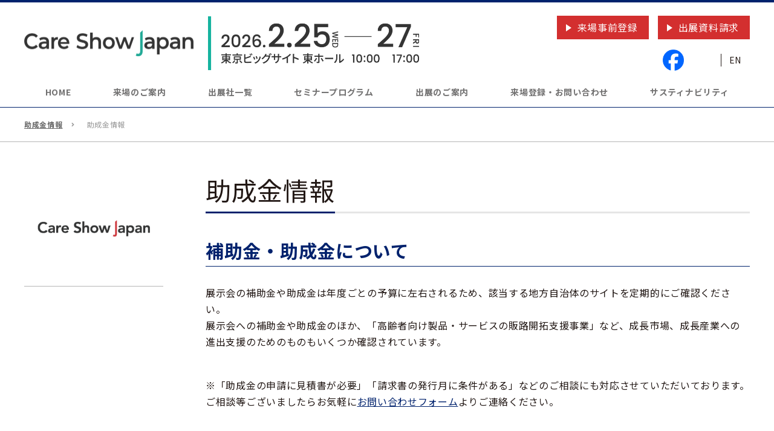

--- FILE ---
content_type: text/html; charset=UTF-8
request_url: https://www.care-show.com/csj-tips/
body_size: 11819
content:
<!DOCTYPE html>
<html lang="ja">
<head>
<meta charset="utf-8">
<meta http-equiv="X-UA-Compatible" content="IE=edge">
<meta name="viewport" content="width=device-width, initial-scale=1.0, user-scalable=yes">
<script>
// viewport切り替え
if ( (navigator.userAgent.indexOf('Android') > 0 && navigator.userAgent.indexOf('Mobile') > 0) ||
navigator.userAgent.indexOf('iPod') > 0 ||
( navigator.userAgent.indexOf('iPhone') > 0 && navigator.userAgent.indexOf('iPad') == -1 )
) {
  document.write('<meta name="viewport" content="width=device-width, initial-scale=1.0, user-scalable=yes">');
} else if ( navigator.userAgent.indexOf('Android') > 0 ||
navigator.userAgent.indexOf('iPad') > 0) {
  document.write('<meta name="viewport" content="width=1240">');
} else {
  document.write('<meta name="viewport" content="width=1240">');
}
</script>
<meta name="format-detection" content="telephone=no">
<title>助成金情報 | Care Show Japan</title>
<meta name="description" content="出展企業様をはじめ、展示会出展をご検討されている企業様にもご活用いただける、″展示会出展に役立つ情報”を発信し掲載していきます。">

<!-- Google Tag Manager -->
<script>(function(w,d,s,l,i){w[l]=w[l]||[];w[l].push({'gtm.start':
new Date().getTime(),event:'gtm.js'});var f=d.getElementsByTagName(s)[0],
j=d.createElement(s),dl=l!='dataLayer'?'&l='+l:'';j.async=true;j.src=
'https://www.googletagmanager.com/gtm.js?id='+i+dl;f.parentNode.insertBefore(j,f);
})(window,document,'script','dataLayer','GTM-KT4WK7L');</script>
<!-- End Google Tag Manager -->

<meta property="og:locale" content="ja" />
  <meta property="og:type" content="article" />
<meta property="og:title" content="助成金情報 | Care Show Japan" />
<meta property="og:description" content="出展企業様をはじめ、展示会出展をご検討されている企業様にもご活用いただける、″展示会出展に役立つ情報”を発信し掲載していきます。" />
<meta property="og:url" content="https://www.care-show.com/csj-tips/" />
<meta property="og:site_name" content="Care Show Japan" />
<meta name="og:image" content="https://www.care-show.com/wp-content/themes/sng-ubm-care-show/common/img/ogp.jpg" />
<meta name="twitter:card" content="summary_large_image" />
<meta name='robots' content='max-image-preview:large' />
<link rel='dns-prefetch' href='//ajax.googleapis.com' />
<link rel='dns-prefetch' href='//yubinbango.github.io' />
<link rel='dns-prefetch' href='//fonts.googleapis.com' />
<link rel='dns-prefetch' href='//use.fontawesome.com' />
<link rel='stylesheet' id='wp-block-library-css' href='https://www.care-show.com/wp-includes/css/dist/block-library/style.min.css?ver=6.1.1' type='text/css' media='all' />
<style id='bogo-language-switcher-style-inline-css' type='text/css'>
ul.bogo-language-switcher li {
	list-style: none outside none;
	padding: 0;
}

#wpadminbar #wp-admin-bar-bogo-user-locale .ab-icon::before {
	content: "\f326";
	top: 2px;
}

/* National Flags */

.bogoflags,
.bogoflags-before:before {
	display: inline-block;
	width: 16px;
	height: 11px;
	background-image: none;
	background-color: transparent;
	border: none;
	padding: 0;
	margin: 0 4px;
	vertical-align: top;
}

.bogoflags-ad:before {
	content: url('/wp-content/plugins/bogo/includes/block-editor/language-switcher/../../css/../../images/flag-icons/ad.png');
}

.bogoflags-ae:before {
	content: url('/wp-content/plugins/bogo/includes/block-editor/language-switcher/../../css/../../images/flag-icons/ae.png');
}

.bogoflags-af:before {
	content: url('/wp-content/plugins/bogo/includes/block-editor/language-switcher/../../css/../../images/flag-icons/af.png');
}

.bogoflags-ag:before {
	content: url('/wp-content/plugins/bogo/includes/block-editor/language-switcher/../../css/../../images/flag-icons/ag.png');
}

.bogoflags-ai:before {
	content: url('/wp-content/plugins/bogo/includes/block-editor/language-switcher/../../css/../../images/flag-icons/ai.png');
}

.bogoflags-al:before {
	content: url('/wp-content/plugins/bogo/includes/block-editor/language-switcher/../../css/../../images/flag-icons/al.png');
}

.bogoflags-am:before {
	content: url('/wp-content/plugins/bogo/includes/block-editor/language-switcher/../../css/../../images/flag-icons/am.png');
}

.bogoflags-an:before {
	content: url('/wp-content/plugins/bogo/includes/block-editor/language-switcher/../../css/../../images/flag-icons/an.png');
}

.bogoflags-ao:before {
	content: url('/wp-content/plugins/bogo/includes/block-editor/language-switcher/../../css/../../images/flag-icons/ao.png');
}

.bogoflags-ar:before {
	content: url('/wp-content/plugins/bogo/includes/block-editor/language-switcher/../../css/../../images/flag-icons/ar.png');
}

.bogoflags-as:before {
	content: url('/wp-content/plugins/bogo/includes/block-editor/language-switcher/../../css/../../images/flag-icons/as.png');
}

.bogoflags-at:before {
	content: url('/wp-content/plugins/bogo/includes/block-editor/language-switcher/../../css/../../images/flag-icons/at.png');
}

.bogoflags-au:before {
	content: url('/wp-content/plugins/bogo/includes/block-editor/language-switcher/../../css/../../images/flag-icons/au.png');
}

.bogoflags-aw:before {
	content: url('/wp-content/plugins/bogo/includes/block-editor/language-switcher/../../css/../../images/flag-icons/aw.png');
}

.bogoflags-ax:before {
	content: url('/wp-content/plugins/bogo/includes/block-editor/language-switcher/../../css/../../images/flag-icons/ax.png');
}

.bogoflags-az:before {
	content: url('/wp-content/plugins/bogo/includes/block-editor/language-switcher/../../css/../../images/flag-icons/az.png');
}

.bogoflags-ba:before {
	content: url('/wp-content/plugins/bogo/includes/block-editor/language-switcher/../../css/../../images/flag-icons/ba.png');
}

.bogoflags-bb:before {
	content: url('/wp-content/plugins/bogo/includes/block-editor/language-switcher/../../css/../../images/flag-icons/bb.png');
}

.bogoflags-bd:before {
	content: url('/wp-content/plugins/bogo/includes/block-editor/language-switcher/../../css/../../images/flag-icons/bd.png');
}

.bogoflags-be:before {
	content: url('/wp-content/plugins/bogo/includes/block-editor/language-switcher/../../css/../../images/flag-icons/be.png');
}

.bogoflags-bf:before {
	content: url('/wp-content/plugins/bogo/includes/block-editor/language-switcher/../../css/../../images/flag-icons/bf.png');
}

.bogoflags-bg:before {
	content: url('/wp-content/plugins/bogo/includes/block-editor/language-switcher/../../css/../../images/flag-icons/bg.png');
}

.bogoflags-bh:before {
	content: url('/wp-content/plugins/bogo/includes/block-editor/language-switcher/../../css/../../images/flag-icons/bh.png');
}

.bogoflags-bi:before {
	content: url('/wp-content/plugins/bogo/includes/block-editor/language-switcher/../../css/../../images/flag-icons/bi.png');
}

.bogoflags-bj:before {
	content: url('/wp-content/plugins/bogo/includes/block-editor/language-switcher/../../css/../../images/flag-icons/bj.png');
}

.bogoflags-bm:before {
	content: url('/wp-content/plugins/bogo/includes/block-editor/language-switcher/../../css/../../images/flag-icons/bm.png');
}

.bogoflags-bn:before {
	content: url('/wp-content/plugins/bogo/includes/block-editor/language-switcher/../../css/../../images/flag-icons/bn.png');
}

.bogoflags-bo:before {
	content: url('/wp-content/plugins/bogo/includes/block-editor/language-switcher/../../css/../../images/flag-icons/bo.png');
}

.bogoflags-br:before {
	content: url('/wp-content/plugins/bogo/includes/block-editor/language-switcher/../../css/../../images/flag-icons/br.png');
}

.bogoflags-bs:before {
	content: url('/wp-content/plugins/bogo/includes/block-editor/language-switcher/../../css/../../images/flag-icons/bs.png');
}

.bogoflags-bt:before {
	content: url('/wp-content/plugins/bogo/includes/block-editor/language-switcher/../../css/../../images/flag-icons/bt.png');
}

.bogoflags-bv:before {
	content: url('/wp-content/plugins/bogo/includes/block-editor/language-switcher/../../css/../../images/flag-icons/bv.png');
}

.bogoflags-bw:before {
	content: url('/wp-content/plugins/bogo/includes/block-editor/language-switcher/../../css/../../images/flag-icons/bw.png');
}

.bogoflags-by:before {
	content: url('/wp-content/plugins/bogo/includes/block-editor/language-switcher/../../css/../../images/flag-icons/by.png');
}

.bogoflags-bz:before {
	content: url('/wp-content/plugins/bogo/includes/block-editor/language-switcher/../../css/../../images/flag-icons/bz.png');
}

.bogoflags-ca:before {
	content: url('/wp-content/plugins/bogo/includes/block-editor/language-switcher/../../css/../../images/flag-icons/ca.png');
}

.bogoflags-catalonia:before {
	content: url('/wp-content/plugins/bogo/includes/block-editor/language-switcher/../../css/../../images/flag-icons/catalonia.png');
}

.bogoflags-cc:before {
	content: url('/wp-content/plugins/bogo/includes/block-editor/language-switcher/../../css/../../images/flag-icons/cc.png');
}

.bogoflags-cd:before {
	content: url('/wp-content/plugins/bogo/includes/block-editor/language-switcher/../../css/../../images/flag-icons/cd.png');
}

.bogoflags-cf:before {
	content: url('/wp-content/plugins/bogo/includes/block-editor/language-switcher/../../css/../../images/flag-icons/cf.png');
}

.bogoflags-cg:before {
	content: url('/wp-content/plugins/bogo/includes/block-editor/language-switcher/../../css/../../images/flag-icons/cg.png');
}

.bogoflags-ch:before {
	content: url('/wp-content/plugins/bogo/includes/block-editor/language-switcher/../../css/../../images/flag-icons/ch.png');
}

.bogoflags-ci:before {
	content: url('/wp-content/plugins/bogo/includes/block-editor/language-switcher/../../css/../../images/flag-icons/ci.png');
}

.bogoflags-ck:before {
	content: url('/wp-content/plugins/bogo/includes/block-editor/language-switcher/../../css/../../images/flag-icons/ck.png');
}

.bogoflags-cl:before {
	content: url('/wp-content/plugins/bogo/includes/block-editor/language-switcher/../../css/../../images/flag-icons/cl.png');
}

.bogoflags-cm:before {
	content: url('/wp-content/plugins/bogo/includes/block-editor/language-switcher/../../css/../../images/flag-icons/cm.png');
}

.bogoflags-cn:before {
	content: url('/wp-content/plugins/bogo/includes/block-editor/language-switcher/../../css/../../images/flag-icons/cn.png');
}

.bogoflags-co:before {
	content: url('/wp-content/plugins/bogo/includes/block-editor/language-switcher/../../css/../../images/flag-icons/co.png');
}

.bogoflags-cr:before {
	content: url('/wp-content/plugins/bogo/includes/block-editor/language-switcher/../../css/../../images/flag-icons/cr.png');
}

.bogoflags-cs:before {
	content: url('/wp-content/plugins/bogo/includes/block-editor/language-switcher/../../css/../../images/flag-icons/cs.png');
}

.bogoflags-cu:before {
	content: url('/wp-content/plugins/bogo/includes/block-editor/language-switcher/../../css/../../images/flag-icons/cu.png');
}

.bogoflags-cv:before {
	content: url('/wp-content/plugins/bogo/includes/block-editor/language-switcher/../../css/../../images/flag-icons/cv.png');
}

.bogoflags-cx:before {
	content: url('/wp-content/plugins/bogo/includes/block-editor/language-switcher/../../css/../../images/flag-icons/cx.png');
}

.bogoflags-cy:before {
	content: url('/wp-content/plugins/bogo/includes/block-editor/language-switcher/../../css/../../images/flag-icons/cy.png');
}

.bogoflags-cz:before {
	content: url('/wp-content/plugins/bogo/includes/block-editor/language-switcher/../../css/../../images/flag-icons/cz.png');
}

.bogoflags-de:before {
	content: url('/wp-content/plugins/bogo/includes/block-editor/language-switcher/../../css/../../images/flag-icons/de.png');
}

.bogoflags-dj:before {
	content: url('/wp-content/plugins/bogo/includes/block-editor/language-switcher/../../css/../../images/flag-icons/dj.png');
}

.bogoflags-dk:before {
	content: url('/wp-content/plugins/bogo/includes/block-editor/language-switcher/../../css/../../images/flag-icons/dk.png');
}

.bogoflags-dm:before {
	content: url('/wp-content/plugins/bogo/includes/block-editor/language-switcher/../../css/../../images/flag-icons/dm.png');
}

.bogoflags-do:before {
	content: url('/wp-content/plugins/bogo/includes/block-editor/language-switcher/../../css/../../images/flag-icons/do.png');
}

.bogoflags-dz:before {
	content: url('/wp-content/plugins/bogo/includes/block-editor/language-switcher/../../css/../../images/flag-icons/dz.png');
}

.bogoflags-ec:before {
	content: url('/wp-content/plugins/bogo/includes/block-editor/language-switcher/../../css/../../images/flag-icons/ec.png');
}

.bogoflags-ee:before {
	content: url('/wp-content/plugins/bogo/includes/block-editor/language-switcher/../../css/../../images/flag-icons/ee.png');
}

.bogoflags-eg:before {
	content: url('/wp-content/plugins/bogo/includes/block-editor/language-switcher/../../css/../../images/flag-icons/eg.png');
}

.bogoflags-eh:before {
	content: url('/wp-content/plugins/bogo/includes/block-editor/language-switcher/../../css/../../images/flag-icons/eh.png');
}

.bogoflags-england:before {
	content: url('/wp-content/plugins/bogo/includes/block-editor/language-switcher/../../css/../../images/flag-icons/england.png');
}

.bogoflags-er:before {
	content: url('/wp-content/plugins/bogo/includes/block-editor/language-switcher/../../css/../../images/flag-icons/er.png');
}

.bogoflags-es:before {
	content: url('/wp-content/plugins/bogo/includes/block-editor/language-switcher/../../css/../../images/flag-icons/es.png');
}

.bogoflags-et:before {
	content: url('/wp-content/plugins/bogo/includes/block-editor/language-switcher/../../css/../../images/flag-icons/et.png');
}

.bogoflags-europeanunion:before {
	content: url('/wp-content/plugins/bogo/includes/block-editor/language-switcher/../../css/../../images/flag-icons/europeanunion.png');
}

.bogoflags-fam:before {
	content: url('/wp-content/plugins/bogo/includes/block-editor/language-switcher/../../css/../../images/flag-icons/fam.png');
}

.bogoflags-fi:before {
	content: url('/wp-content/plugins/bogo/includes/block-editor/language-switcher/../../css/../../images/flag-icons/fi.png');
}

.bogoflags-fj:before {
	content: url('/wp-content/plugins/bogo/includes/block-editor/language-switcher/../../css/../../images/flag-icons/fj.png');
}

.bogoflags-fk:before {
	content: url('/wp-content/plugins/bogo/includes/block-editor/language-switcher/../../css/../../images/flag-icons/fk.png');
}

.bogoflags-fm:before {
	content: url('/wp-content/plugins/bogo/includes/block-editor/language-switcher/../../css/../../images/flag-icons/fm.png');
}

.bogoflags-fo:before {
	content: url('/wp-content/plugins/bogo/includes/block-editor/language-switcher/../../css/../../images/flag-icons/fo.png');
}

.bogoflags-fr:before {
	content: url('/wp-content/plugins/bogo/includes/block-editor/language-switcher/../../css/../../images/flag-icons/fr.png');
}

.bogoflags-ga:before {
	content: url('/wp-content/plugins/bogo/includes/block-editor/language-switcher/../../css/../../images/flag-icons/ga.png');
}

.bogoflags-gb:before {
	content: url('/wp-content/plugins/bogo/includes/block-editor/language-switcher/../../css/../../images/flag-icons/gb.png');
}

.bogoflags-gd:before {
	content: url('/wp-content/plugins/bogo/includes/block-editor/language-switcher/../../css/../../images/flag-icons/gd.png');
}

.bogoflags-ge:before {
	content: url('/wp-content/plugins/bogo/includes/block-editor/language-switcher/../../css/../../images/flag-icons/ge.png');
}

.bogoflags-gf:before {
	content: url('/wp-content/plugins/bogo/includes/block-editor/language-switcher/../../css/../../images/flag-icons/gf.png');
}

.bogoflags-gh:before {
	content: url('/wp-content/plugins/bogo/includes/block-editor/language-switcher/../../css/../../images/flag-icons/gh.png');
}

.bogoflags-gi:before {
	content: url('/wp-content/plugins/bogo/includes/block-editor/language-switcher/../../css/../../images/flag-icons/gi.png');
}

.bogoflags-gl:before {
	content: url('/wp-content/plugins/bogo/includes/block-editor/language-switcher/../../css/../../images/flag-icons/gl.png');
}

.bogoflags-gm:before {
	content: url('/wp-content/plugins/bogo/includes/block-editor/language-switcher/../../css/../../images/flag-icons/gm.png');
}

.bogoflags-gn:before {
	content: url('/wp-content/plugins/bogo/includes/block-editor/language-switcher/../../css/../../images/flag-icons/gn.png');
}

.bogoflags-gp:before {
	content: url('/wp-content/plugins/bogo/includes/block-editor/language-switcher/../../css/../../images/flag-icons/gp.png');
}

.bogoflags-gq:before {
	content: url('/wp-content/plugins/bogo/includes/block-editor/language-switcher/../../css/../../images/flag-icons/gq.png');
}

.bogoflags-gr:before {
	content: url('/wp-content/plugins/bogo/includes/block-editor/language-switcher/../../css/../../images/flag-icons/gr.png');
}

.bogoflags-gs:before {
	content: url('/wp-content/plugins/bogo/includes/block-editor/language-switcher/../../css/../../images/flag-icons/gs.png');
}

.bogoflags-gt:before {
	content: url('/wp-content/plugins/bogo/includes/block-editor/language-switcher/../../css/../../images/flag-icons/gt.png');
}

.bogoflags-gu:before {
	content: url('/wp-content/plugins/bogo/includes/block-editor/language-switcher/../../css/../../images/flag-icons/gu.png');
}

.bogoflags-gw:before {
	content: url('/wp-content/plugins/bogo/includes/block-editor/language-switcher/../../css/../../images/flag-icons/gw.png');
}

.bogoflags-gy:before {
	content: url('/wp-content/plugins/bogo/includes/block-editor/language-switcher/../../css/../../images/flag-icons/gy.png');
}

.bogoflags-hk:before {
	content: url('/wp-content/plugins/bogo/includes/block-editor/language-switcher/../../css/../../images/flag-icons/hk.png');
}

.bogoflags-hm:before {
	content: url('/wp-content/plugins/bogo/includes/block-editor/language-switcher/../../css/../../images/flag-icons/hm.png');
}

.bogoflags-hn:before {
	content: url('/wp-content/plugins/bogo/includes/block-editor/language-switcher/../../css/../../images/flag-icons/hn.png');
}

.bogoflags-hr:before {
	content: url('/wp-content/plugins/bogo/includes/block-editor/language-switcher/../../css/../../images/flag-icons/hr.png');
}

.bogoflags-ht:before {
	content: url('/wp-content/plugins/bogo/includes/block-editor/language-switcher/../../css/../../images/flag-icons/ht.png');
}

.bogoflags-hu:before {
	content: url('/wp-content/plugins/bogo/includes/block-editor/language-switcher/../../css/../../images/flag-icons/hu.png');
}

.bogoflags-id:before {
	content: url('/wp-content/plugins/bogo/includes/block-editor/language-switcher/../../css/../../images/flag-icons/id.png');
}

.bogoflags-ie:before {
	content: url('/wp-content/plugins/bogo/includes/block-editor/language-switcher/../../css/../../images/flag-icons/ie.png');
}

.bogoflags-il:before {
	content: url('/wp-content/plugins/bogo/includes/block-editor/language-switcher/../../css/../../images/flag-icons/il.png');
}

.bogoflags-in:before {
	content: url('/wp-content/plugins/bogo/includes/block-editor/language-switcher/../../css/../../images/flag-icons/in.png');
}

.bogoflags-io:before {
	content: url('/wp-content/plugins/bogo/includes/block-editor/language-switcher/../../css/../../images/flag-icons/io.png');
}

.bogoflags-iq:before {
	content: url('/wp-content/plugins/bogo/includes/block-editor/language-switcher/../../css/../../images/flag-icons/iq.png');
}

.bogoflags-ir:before {
	content: url('/wp-content/plugins/bogo/includes/block-editor/language-switcher/../../css/../../images/flag-icons/ir.png');
}

.bogoflags-is:before {
	content: url('/wp-content/plugins/bogo/includes/block-editor/language-switcher/../../css/../../images/flag-icons/is.png');
}

.bogoflags-it:before {
	content: url('/wp-content/plugins/bogo/includes/block-editor/language-switcher/../../css/../../images/flag-icons/it.png');
}

.bogoflags-jm:before {
	content: url('/wp-content/plugins/bogo/includes/block-editor/language-switcher/../../css/../../images/flag-icons/jm.png');
}

.bogoflags-jo:before {
	content: url('/wp-content/plugins/bogo/includes/block-editor/language-switcher/../../css/../../images/flag-icons/jo.png');
}

.bogoflags-jp:before {
	content: url('/wp-content/plugins/bogo/includes/block-editor/language-switcher/../../css/../../images/flag-icons/jp.png');
}

.bogoflags-ke:before {
	content: url('/wp-content/plugins/bogo/includes/block-editor/language-switcher/../../css/../../images/flag-icons/ke.png');
}

.bogoflags-kg:before {
	content: url('/wp-content/plugins/bogo/includes/block-editor/language-switcher/../../css/../../images/flag-icons/kg.png');
}

.bogoflags-kh:before {
	content: url('/wp-content/plugins/bogo/includes/block-editor/language-switcher/../../css/../../images/flag-icons/kh.png');
}

.bogoflags-ki:before {
	content: url('/wp-content/plugins/bogo/includes/block-editor/language-switcher/../../css/../../images/flag-icons/ki.png');
}

.bogoflags-km:before {
	content: url('/wp-content/plugins/bogo/includes/block-editor/language-switcher/../../css/../../images/flag-icons/km.png');
}

.bogoflags-kn:before {
	content: url('/wp-content/plugins/bogo/includes/block-editor/language-switcher/../../css/../../images/flag-icons/kn.png');
}

.bogoflags-kp:before {
	content: url('/wp-content/plugins/bogo/includes/block-editor/language-switcher/../../css/../../images/flag-icons/kp.png');
}

.bogoflags-kr:before {
	content: url('/wp-content/plugins/bogo/includes/block-editor/language-switcher/../../css/../../images/flag-icons/kr.png');
}

.bogoflags-kw:before {
	content: url('/wp-content/plugins/bogo/includes/block-editor/language-switcher/../../css/../../images/flag-icons/kw.png');
}

.bogoflags-ky:before {
	content: url('/wp-content/plugins/bogo/includes/block-editor/language-switcher/../../css/../../images/flag-icons/ky.png');
}

.bogoflags-kz:before {
	content: url('/wp-content/plugins/bogo/includes/block-editor/language-switcher/../../css/../../images/flag-icons/kz.png');
}

.bogoflags-la:before {
	content: url('/wp-content/plugins/bogo/includes/block-editor/language-switcher/../../css/../../images/flag-icons/la.png');
}

.bogoflags-lb:before {
	content: url('/wp-content/plugins/bogo/includes/block-editor/language-switcher/../../css/../../images/flag-icons/lb.png');
}

.bogoflags-lc:before {
	content: url('/wp-content/plugins/bogo/includes/block-editor/language-switcher/../../css/../../images/flag-icons/lc.png');
}

.bogoflags-li:before {
	content: url('/wp-content/plugins/bogo/includes/block-editor/language-switcher/../../css/../../images/flag-icons/li.png');
}

.bogoflags-lk:before {
	content: url('/wp-content/plugins/bogo/includes/block-editor/language-switcher/../../css/../../images/flag-icons/lk.png');
}

.bogoflags-lr:before {
	content: url('/wp-content/plugins/bogo/includes/block-editor/language-switcher/../../css/../../images/flag-icons/lr.png');
}

.bogoflags-ls:before {
	content: url('/wp-content/plugins/bogo/includes/block-editor/language-switcher/../../css/../../images/flag-icons/ls.png');
}

.bogoflags-lt:before {
	content: url('/wp-content/plugins/bogo/includes/block-editor/language-switcher/../../css/../../images/flag-icons/lt.png');
}

.bogoflags-lu:before {
	content: url('/wp-content/plugins/bogo/includes/block-editor/language-switcher/../../css/../../images/flag-icons/lu.png');
}

.bogoflags-lv:before {
	content: url('/wp-content/plugins/bogo/includes/block-editor/language-switcher/../../css/../../images/flag-icons/lv.png');
}

.bogoflags-ly:before {
	content: url('/wp-content/plugins/bogo/includes/block-editor/language-switcher/../../css/../../images/flag-icons/ly.png');
}

.bogoflags-ma:before {
	content: url('/wp-content/plugins/bogo/includes/block-editor/language-switcher/../../css/../../images/flag-icons/ma.png');
}

.bogoflags-mc:before {
	content: url('/wp-content/plugins/bogo/includes/block-editor/language-switcher/../../css/../../images/flag-icons/mc.png');
}

.bogoflags-md:before {
	content: url('/wp-content/plugins/bogo/includes/block-editor/language-switcher/../../css/../../images/flag-icons/md.png');
}

.bogoflags-me:before {
	content: url('/wp-content/plugins/bogo/includes/block-editor/language-switcher/../../css/../../images/flag-icons/me.png');
}

.bogoflags-mg:before {
	content: url('/wp-content/plugins/bogo/includes/block-editor/language-switcher/../../css/../../images/flag-icons/mg.png');
}

.bogoflags-mh:before {
	content: url('/wp-content/plugins/bogo/includes/block-editor/language-switcher/../../css/../../images/flag-icons/mh.png');
}

.bogoflags-mk:before {
	content: url('/wp-content/plugins/bogo/includes/block-editor/language-switcher/../../css/../../images/flag-icons/mk.png');
}

.bogoflags-ml:before {
	content: url('/wp-content/plugins/bogo/includes/block-editor/language-switcher/../../css/../../images/flag-icons/ml.png');
}

.bogoflags-mm:before {
	content: url('/wp-content/plugins/bogo/includes/block-editor/language-switcher/../../css/../../images/flag-icons/mm.png');
}

.bogoflags-mn:before {
	content: url('/wp-content/plugins/bogo/includes/block-editor/language-switcher/../../css/../../images/flag-icons/mn.png');
}

.bogoflags-mo:before {
	content: url('/wp-content/plugins/bogo/includes/block-editor/language-switcher/../../css/../../images/flag-icons/mo.png');
}

.bogoflags-mp:before {
	content: url('/wp-content/plugins/bogo/includes/block-editor/language-switcher/../../css/../../images/flag-icons/mp.png');
}

.bogoflags-mq:before {
	content: url('/wp-content/plugins/bogo/includes/block-editor/language-switcher/../../css/../../images/flag-icons/mq.png');
}

.bogoflags-mr:before {
	content: url('/wp-content/plugins/bogo/includes/block-editor/language-switcher/../../css/../../images/flag-icons/mr.png');
}

.bogoflags-ms:before {
	content: url('/wp-content/plugins/bogo/includes/block-editor/language-switcher/../../css/../../images/flag-icons/ms.png');
}

.bogoflags-mt:before {
	content: url('/wp-content/plugins/bogo/includes/block-editor/language-switcher/../../css/../../images/flag-icons/mt.png');
}

.bogoflags-mu:before {
	content: url('/wp-content/plugins/bogo/includes/block-editor/language-switcher/../../css/../../images/flag-icons/mu.png');
}

.bogoflags-mv:before {
	content: url('/wp-content/plugins/bogo/includes/block-editor/language-switcher/../../css/../../images/flag-icons/mv.png');
}

.bogoflags-mw:before {
	content: url('/wp-content/plugins/bogo/includes/block-editor/language-switcher/../../css/../../images/flag-icons/mw.png');
}

.bogoflags-mx:before {
	content: url('/wp-content/plugins/bogo/includes/block-editor/language-switcher/../../css/../../images/flag-icons/mx.png');
}

.bogoflags-my:before {
	content: url('/wp-content/plugins/bogo/includes/block-editor/language-switcher/../../css/../../images/flag-icons/my.png');
}

.bogoflags-mz:before {
	content: url('/wp-content/plugins/bogo/includes/block-editor/language-switcher/../../css/../../images/flag-icons/mz.png');
}

.bogoflags-na:before {
	content: url('/wp-content/plugins/bogo/includes/block-editor/language-switcher/../../css/../../images/flag-icons/na.png');
}

.bogoflags-nc:before {
	content: url('/wp-content/plugins/bogo/includes/block-editor/language-switcher/../../css/../../images/flag-icons/nc.png');
}

.bogoflags-ne:before {
	content: url('/wp-content/plugins/bogo/includes/block-editor/language-switcher/../../css/../../images/flag-icons/ne.png');
}

.bogoflags-nf:before {
	content: url('/wp-content/plugins/bogo/includes/block-editor/language-switcher/../../css/../../images/flag-icons/nf.png');
}

.bogoflags-ng:before {
	content: url('/wp-content/plugins/bogo/includes/block-editor/language-switcher/../../css/../../images/flag-icons/ng.png');
}

.bogoflags-ni:before {
	content: url('/wp-content/plugins/bogo/includes/block-editor/language-switcher/../../css/../../images/flag-icons/ni.png');
}

.bogoflags-nl:before {
	content: url('/wp-content/plugins/bogo/includes/block-editor/language-switcher/../../css/../../images/flag-icons/nl.png');
}

.bogoflags-no:before {
	content: url('/wp-content/plugins/bogo/includes/block-editor/language-switcher/../../css/../../images/flag-icons/no.png');
}

.bogoflags-np:before {
	content: url('/wp-content/plugins/bogo/includes/block-editor/language-switcher/../../css/../../images/flag-icons/np.png');
}

.bogoflags-nr:before {
	content: url('/wp-content/plugins/bogo/includes/block-editor/language-switcher/../../css/../../images/flag-icons/nr.png');
}

.bogoflags-nu:before {
	content: url('/wp-content/plugins/bogo/includes/block-editor/language-switcher/../../css/../../images/flag-icons/nu.png');
}

.bogoflags-nz:before {
	content: url('/wp-content/plugins/bogo/includes/block-editor/language-switcher/../../css/../../images/flag-icons/nz.png');
}

.bogoflags-om:before {
	content: url('/wp-content/plugins/bogo/includes/block-editor/language-switcher/../../css/../../images/flag-icons/om.png');
}

.bogoflags-pa:before {
	content: url('/wp-content/plugins/bogo/includes/block-editor/language-switcher/../../css/../../images/flag-icons/pa.png');
}

.bogoflags-pe:before {
	content: url('/wp-content/plugins/bogo/includes/block-editor/language-switcher/../../css/../../images/flag-icons/pe.png');
}

.bogoflags-pf:before {
	content: url('/wp-content/plugins/bogo/includes/block-editor/language-switcher/../../css/../../images/flag-icons/pf.png');
}

.bogoflags-pg:before {
	content: url('/wp-content/plugins/bogo/includes/block-editor/language-switcher/../../css/../../images/flag-icons/pg.png');
}

.bogoflags-ph:before {
	content: url('/wp-content/plugins/bogo/includes/block-editor/language-switcher/../../css/../../images/flag-icons/ph.png');
}

.bogoflags-pk:before {
	content: url('/wp-content/plugins/bogo/includes/block-editor/language-switcher/../../css/../../images/flag-icons/pk.png');
}

.bogoflags-pl:before {
	content: url('/wp-content/plugins/bogo/includes/block-editor/language-switcher/../../css/../../images/flag-icons/pl.png');
}

.bogoflags-pm:before {
	content: url('/wp-content/plugins/bogo/includes/block-editor/language-switcher/../../css/../../images/flag-icons/pm.png');
}

.bogoflags-pn:before {
	content: url('/wp-content/plugins/bogo/includes/block-editor/language-switcher/../../css/../../images/flag-icons/pn.png');
}

.bogoflags-pr:before {
	content: url('/wp-content/plugins/bogo/includes/block-editor/language-switcher/../../css/../../images/flag-icons/pr.png');
}

.bogoflags-ps:before {
	content: url('/wp-content/plugins/bogo/includes/block-editor/language-switcher/../../css/../../images/flag-icons/ps.png');
}

.bogoflags-pt:before {
	content: url('/wp-content/plugins/bogo/includes/block-editor/language-switcher/../../css/../../images/flag-icons/pt.png');
}

.bogoflags-pw:before {
	content: url('/wp-content/plugins/bogo/includes/block-editor/language-switcher/../../css/../../images/flag-icons/pw.png');
}

.bogoflags-py:before {
	content: url('/wp-content/plugins/bogo/includes/block-editor/language-switcher/../../css/../../images/flag-icons/py.png');
}

.bogoflags-qa:before {
	content: url('/wp-content/plugins/bogo/includes/block-editor/language-switcher/../../css/../../images/flag-icons/qa.png');
}

.bogoflags-re:before {
	content: url('/wp-content/plugins/bogo/includes/block-editor/language-switcher/../../css/../../images/flag-icons/re.png');
}

.bogoflags-ro:before {
	content: url('/wp-content/plugins/bogo/includes/block-editor/language-switcher/../../css/../../images/flag-icons/ro.png');
}

.bogoflags-rs:before {
	content: url('/wp-content/plugins/bogo/includes/block-editor/language-switcher/../../css/../../images/flag-icons/rs.png');
}

.bogoflags-ru:before {
	content: url('/wp-content/plugins/bogo/includes/block-editor/language-switcher/../../css/../../images/flag-icons/ru.png');
}

.bogoflags-rw:before {
	content: url('/wp-content/plugins/bogo/includes/block-editor/language-switcher/../../css/../../images/flag-icons/rw.png');
}

.bogoflags-sa:before {
	content: url('/wp-content/plugins/bogo/includes/block-editor/language-switcher/../../css/../../images/flag-icons/sa.png');
}

.bogoflags-sb:before {
	content: url('/wp-content/plugins/bogo/includes/block-editor/language-switcher/../../css/../../images/flag-icons/sb.png');
}

.bogoflags-sc:before {
	content: url('/wp-content/plugins/bogo/includes/block-editor/language-switcher/../../css/../../images/flag-icons/sc.png');
}

.bogoflags-scotland:before {
	content: url('/wp-content/plugins/bogo/includes/block-editor/language-switcher/../../css/../../images/flag-icons/scotland.png');
}

.bogoflags-sd:before {
	content: url('/wp-content/plugins/bogo/includes/block-editor/language-switcher/../../css/../../images/flag-icons/sd.png');
}

.bogoflags-se:before {
	content: url('/wp-content/plugins/bogo/includes/block-editor/language-switcher/../../css/../../images/flag-icons/se.png');
}

.bogoflags-sg:before {
	content: url('/wp-content/plugins/bogo/includes/block-editor/language-switcher/../../css/../../images/flag-icons/sg.png');
}

.bogoflags-sh:before {
	content: url('/wp-content/plugins/bogo/includes/block-editor/language-switcher/../../css/../../images/flag-icons/sh.png');
}

.bogoflags-si:before {
	content: url('/wp-content/plugins/bogo/includes/block-editor/language-switcher/../../css/../../images/flag-icons/si.png');
}

.bogoflags-sj:before {
	content: url('/wp-content/plugins/bogo/includes/block-editor/language-switcher/../../css/../../images/flag-icons/sj.png');
}

.bogoflags-sk:before {
	content: url('/wp-content/plugins/bogo/includes/block-editor/language-switcher/../../css/../../images/flag-icons/sk.png');
}

.bogoflags-sl:before {
	content: url('/wp-content/plugins/bogo/includes/block-editor/language-switcher/../../css/../../images/flag-icons/sl.png');
}

.bogoflags-sm:before {
	content: url('/wp-content/plugins/bogo/includes/block-editor/language-switcher/../../css/../../images/flag-icons/sm.png');
}

.bogoflags-sn:before {
	content: url('/wp-content/plugins/bogo/includes/block-editor/language-switcher/../../css/../../images/flag-icons/sn.png');
}

.bogoflags-so:before {
	content: url('/wp-content/plugins/bogo/includes/block-editor/language-switcher/../../css/../../images/flag-icons/so.png');
}

.bogoflags-sr:before {
	content: url('/wp-content/plugins/bogo/includes/block-editor/language-switcher/../../css/../../images/flag-icons/sr.png');
}

.bogoflags-st:before {
	content: url('/wp-content/plugins/bogo/includes/block-editor/language-switcher/../../css/../../images/flag-icons/st.png');
}

.bogoflags-sv:before {
	content: url('/wp-content/plugins/bogo/includes/block-editor/language-switcher/../../css/../../images/flag-icons/sv.png');
}

.bogoflags-sy:before {
	content: url('/wp-content/plugins/bogo/includes/block-editor/language-switcher/../../css/../../images/flag-icons/sy.png');
}

.bogoflags-sz:before {
	content: url('/wp-content/plugins/bogo/includes/block-editor/language-switcher/../../css/../../images/flag-icons/sz.png');
}

.bogoflags-tc:before {
	content: url('/wp-content/plugins/bogo/includes/block-editor/language-switcher/../../css/../../images/flag-icons/tc.png');
}

.bogoflags-td:before {
	content: url('/wp-content/plugins/bogo/includes/block-editor/language-switcher/../../css/../../images/flag-icons/td.png');
}

.bogoflags-tf:before {
	content: url('/wp-content/plugins/bogo/includes/block-editor/language-switcher/../../css/../../images/flag-icons/tf.png');
}

.bogoflags-tg:before {
	content: url('/wp-content/plugins/bogo/includes/block-editor/language-switcher/../../css/../../images/flag-icons/tg.png');
}

.bogoflags-th:before {
	content: url('/wp-content/plugins/bogo/includes/block-editor/language-switcher/../../css/../../images/flag-icons/th.png');
}

.bogoflags-tj:before {
	content: url('/wp-content/plugins/bogo/includes/block-editor/language-switcher/../../css/../../images/flag-icons/tj.png');
}

.bogoflags-tk:before {
	content: url('/wp-content/plugins/bogo/includes/block-editor/language-switcher/../../css/../../images/flag-icons/tk.png');
}

.bogoflags-tl:before {
	content: url('/wp-content/plugins/bogo/includes/block-editor/language-switcher/../../css/../../images/flag-icons/tl.png');
}

.bogoflags-tm:before {
	content: url('/wp-content/plugins/bogo/includes/block-editor/language-switcher/../../css/../../images/flag-icons/tm.png');
}

.bogoflags-tn:before {
	content: url('/wp-content/plugins/bogo/includes/block-editor/language-switcher/../../css/../../images/flag-icons/tn.png');
}

.bogoflags-to:before {
	content: url('/wp-content/plugins/bogo/includes/block-editor/language-switcher/../../css/../../images/flag-icons/to.png');
}

.bogoflags-tr:before {
	content: url('/wp-content/plugins/bogo/includes/block-editor/language-switcher/../../css/../../images/flag-icons/tr.png');
}

.bogoflags-tt:before {
	content: url('/wp-content/plugins/bogo/includes/block-editor/language-switcher/../../css/../../images/flag-icons/tt.png');
}

.bogoflags-tv:before {
	content: url('/wp-content/plugins/bogo/includes/block-editor/language-switcher/../../css/../../images/flag-icons/tv.png');
}

.bogoflags-tw:before {
	content: url('/wp-content/plugins/bogo/includes/block-editor/language-switcher/../../css/../../images/flag-icons/tw.png');
}

.bogoflags-tz:before {
	content: url('/wp-content/plugins/bogo/includes/block-editor/language-switcher/../../css/../../images/flag-icons/tz.png');
}

.bogoflags-ua:before {
	content: url('/wp-content/plugins/bogo/includes/block-editor/language-switcher/../../css/../../images/flag-icons/ua.png');
}

.bogoflags-ug:before {
	content: url('/wp-content/plugins/bogo/includes/block-editor/language-switcher/../../css/../../images/flag-icons/ug.png');
}

.bogoflags-um:before {
	content: url('/wp-content/plugins/bogo/includes/block-editor/language-switcher/../../css/../../images/flag-icons/um.png');
}

.bogoflags-us:before {
	content: url('/wp-content/plugins/bogo/includes/block-editor/language-switcher/../../css/../../images/flag-icons/us.png');
}

.bogoflags-uy:before {
	content: url('/wp-content/plugins/bogo/includes/block-editor/language-switcher/../../css/../../images/flag-icons/uy.png');
}

.bogoflags-uz:before {
	content: url('/wp-content/plugins/bogo/includes/block-editor/language-switcher/../../css/../../images/flag-icons/uz.png');
}

.bogoflags-va:before {
	content: url('/wp-content/plugins/bogo/includes/block-editor/language-switcher/../../css/../../images/flag-icons/va.png');
}

.bogoflags-vc:before {
	content: url('/wp-content/plugins/bogo/includes/block-editor/language-switcher/../../css/../../images/flag-icons/vc.png');
}

.bogoflags-ve:before {
	content: url('/wp-content/plugins/bogo/includes/block-editor/language-switcher/../../css/../../images/flag-icons/ve.png');
}

.bogoflags-vg:before {
	content: url('/wp-content/plugins/bogo/includes/block-editor/language-switcher/../../css/../../images/flag-icons/vg.png');
}

.bogoflags-vi:before {
	content: url('/wp-content/plugins/bogo/includes/block-editor/language-switcher/../../css/../../images/flag-icons/vi.png');
}

.bogoflags-vn:before {
	content: url('/wp-content/plugins/bogo/includes/block-editor/language-switcher/../../css/../../images/flag-icons/vn.png');
}

.bogoflags-vu:before {
	content: url('/wp-content/plugins/bogo/includes/block-editor/language-switcher/../../css/../../images/flag-icons/vu.png');
}

.bogoflags-wales:before {
	content: url('/wp-content/plugins/bogo/includes/block-editor/language-switcher/../../css/../../images/flag-icons/wales.png');
}

.bogoflags-wf:before {
	content: url('/wp-content/plugins/bogo/includes/block-editor/language-switcher/../../css/../../images/flag-icons/wf.png');
}

.bogoflags-ws:before {
	content: url('/wp-content/plugins/bogo/includes/block-editor/language-switcher/../../css/../../images/flag-icons/ws.png');
}

.bogoflags-ye:before {
	content: url('/wp-content/plugins/bogo/includes/block-editor/language-switcher/../../css/../../images/flag-icons/ye.png');
}

.bogoflags-yt:before {
	content: url('/wp-content/plugins/bogo/includes/block-editor/language-switcher/../../css/../../images/flag-icons/yt.png');
}

.bogoflags-za:before {
	content: url('/wp-content/plugins/bogo/includes/block-editor/language-switcher/../../css/../../images/flag-icons/za.png');
}

.bogoflags-zm:before {
	content: url('/wp-content/plugins/bogo/includes/block-editor/language-switcher/../../css/../../images/flag-icons/zm.png');
}

.bogoflags-zw:before {
	content: url('/wp-content/plugins/bogo/includes/block-editor/language-switcher/../../css/../../images/flag-icons/zw.png');
}

</style>
<link rel='stylesheet' id='classic-theme-styles-css' href='https://www.care-show.com/wp-includes/css/classic-themes.min.css?ver=1' type='text/css' media='all' />
<style id='global-styles-inline-css' type='text/css'>
body{--wp--preset--color--black: #000000;--wp--preset--color--cyan-bluish-gray: #abb8c3;--wp--preset--color--white: #ffffff;--wp--preset--color--pale-pink: #f78da7;--wp--preset--color--vivid-red: #cf2e2e;--wp--preset--color--luminous-vivid-orange: #ff6900;--wp--preset--color--luminous-vivid-amber: #fcb900;--wp--preset--color--light-green-cyan: #7bdcb5;--wp--preset--color--vivid-green-cyan: #00d084;--wp--preset--color--pale-cyan-blue: #8ed1fc;--wp--preset--color--vivid-cyan-blue: #0693e3;--wp--preset--color--vivid-purple: #9b51e0;--wp--preset--gradient--vivid-cyan-blue-to-vivid-purple: linear-gradient(135deg,rgba(6,147,227,1) 0%,rgb(155,81,224) 100%);--wp--preset--gradient--light-green-cyan-to-vivid-green-cyan: linear-gradient(135deg,rgb(122,220,180) 0%,rgb(0,208,130) 100%);--wp--preset--gradient--luminous-vivid-amber-to-luminous-vivid-orange: linear-gradient(135deg,rgba(252,185,0,1) 0%,rgba(255,105,0,1) 100%);--wp--preset--gradient--luminous-vivid-orange-to-vivid-red: linear-gradient(135deg,rgba(255,105,0,1) 0%,rgb(207,46,46) 100%);--wp--preset--gradient--very-light-gray-to-cyan-bluish-gray: linear-gradient(135deg,rgb(238,238,238) 0%,rgb(169,184,195) 100%);--wp--preset--gradient--cool-to-warm-spectrum: linear-gradient(135deg,rgb(74,234,220) 0%,rgb(151,120,209) 20%,rgb(207,42,186) 40%,rgb(238,44,130) 60%,rgb(251,105,98) 80%,rgb(254,248,76) 100%);--wp--preset--gradient--blush-light-purple: linear-gradient(135deg,rgb(255,206,236) 0%,rgb(152,150,240) 100%);--wp--preset--gradient--blush-bordeaux: linear-gradient(135deg,rgb(254,205,165) 0%,rgb(254,45,45) 50%,rgb(107,0,62) 100%);--wp--preset--gradient--luminous-dusk: linear-gradient(135deg,rgb(255,203,112) 0%,rgb(199,81,192) 50%,rgb(65,88,208) 100%);--wp--preset--gradient--pale-ocean: linear-gradient(135deg,rgb(255,245,203) 0%,rgb(182,227,212) 50%,rgb(51,167,181) 100%);--wp--preset--gradient--electric-grass: linear-gradient(135deg,rgb(202,248,128) 0%,rgb(113,206,126) 100%);--wp--preset--gradient--midnight: linear-gradient(135deg,rgb(2,3,129) 0%,rgb(40,116,252) 100%);--wp--preset--duotone--dark-grayscale: url('#wp-duotone-dark-grayscale');--wp--preset--duotone--grayscale: url('#wp-duotone-grayscale');--wp--preset--duotone--purple-yellow: url('#wp-duotone-purple-yellow');--wp--preset--duotone--blue-red: url('#wp-duotone-blue-red');--wp--preset--duotone--midnight: url('#wp-duotone-midnight');--wp--preset--duotone--magenta-yellow: url('#wp-duotone-magenta-yellow');--wp--preset--duotone--purple-green: url('#wp-duotone-purple-green');--wp--preset--duotone--blue-orange: url('#wp-duotone-blue-orange');--wp--preset--font-size--small: 13px;--wp--preset--font-size--medium: 20px;--wp--preset--font-size--large: 36px;--wp--preset--font-size--x-large: 42px;--wp--preset--spacing--20: 0.44rem;--wp--preset--spacing--30: 0.67rem;--wp--preset--spacing--40: 1rem;--wp--preset--spacing--50: 1.5rem;--wp--preset--spacing--60: 2.25rem;--wp--preset--spacing--70: 3.38rem;--wp--preset--spacing--80: 5.06rem;}:where(.is-layout-flex){gap: 0.5em;}body .is-layout-flow > .alignleft{float: left;margin-inline-start: 0;margin-inline-end: 2em;}body .is-layout-flow > .alignright{float: right;margin-inline-start: 2em;margin-inline-end: 0;}body .is-layout-flow > .aligncenter{margin-left: auto !important;margin-right: auto !important;}body .is-layout-constrained > .alignleft{float: left;margin-inline-start: 0;margin-inline-end: 2em;}body .is-layout-constrained > .alignright{float: right;margin-inline-start: 2em;margin-inline-end: 0;}body .is-layout-constrained > .aligncenter{margin-left: auto !important;margin-right: auto !important;}body .is-layout-constrained > :where(:not(.alignleft):not(.alignright):not(.alignfull)){max-width: var(--wp--style--global--content-size);margin-left: auto !important;margin-right: auto !important;}body .is-layout-constrained > .alignwide{max-width: var(--wp--style--global--wide-size);}body .is-layout-flex{display: flex;}body .is-layout-flex{flex-wrap: wrap;align-items: center;}body .is-layout-flex > *{margin: 0;}:where(.wp-block-columns.is-layout-flex){gap: 2em;}.has-black-color{color: var(--wp--preset--color--black) !important;}.has-cyan-bluish-gray-color{color: var(--wp--preset--color--cyan-bluish-gray) !important;}.has-white-color{color: var(--wp--preset--color--white) !important;}.has-pale-pink-color{color: var(--wp--preset--color--pale-pink) !important;}.has-vivid-red-color{color: var(--wp--preset--color--vivid-red) !important;}.has-luminous-vivid-orange-color{color: var(--wp--preset--color--luminous-vivid-orange) !important;}.has-luminous-vivid-amber-color{color: var(--wp--preset--color--luminous-vivid-amber) !important;}.has-light-green-cyan-color{color: var(--wp--preset--color--light-green-cyan) !important;}.has-vivid-green-cyan-color{color: var(--wp--preset--color--vivid-green-cyan) !important;}.has-pale-cyan-blue-color{color: var(--wp--preset--color--pale-cyan-blue) !important;}.has-vivid-cyan-blue-color{color: var(--wp--preset--color--vivid-cyan-blue) !important;}.has-vivid-purple-color{color: var(--wp--preset--color--vivid-purple) !important;}.has-black-background-color{background-color: var(--wp--preset--color--black) !important;}.has-cyan-bluish-gray-background-color{background-color: var(--wp--preset--color--cyan-bluish-gray) !important;}.has-white-background-color{background-color: var(--wp--preset--color--white) !important;}.has-pale-pink-background-color{background-color: var(--wp--preset--color--pale-pink) !important;}.has-vivid-red-background-color{background-color: var(--wp--preset--color--vivid-red) !important;}.has-luminous-vivid-orange-background-color{background-color: var(--wp--preset--color--luminous-vivid-orange) !important;}.has-luminous-vivid-amber-background-color{background-color: var(--wp--preset--color--luminous-vivid-amber) !important;}.has-light-green-cyan-background-color{background-color: var(--wp--preset--color--light-green-cyan) !important;}.has-vivid-green-cyan-background-color{background-color: var(--wp--preset--color--vivid-green-cyan) !important;}.has-pale-cyan-blue-background-color{background-color: var(--wp--preset--color--pale-cyan-blue) !important;}.has-vivid-cyan-blue-background-color{background-color: var(--wp--preset--color--vivid-cyan-blue) !important;}.has-vivid-purple-background-color{background-color: var(--wp--preset--color--vivid-purple) !important;}.has-black-border-color{border-color: var(--wp--preset--color--black) !important;}.has-cyan-bluish-gray-border-color{border-color: var(--wp--preset--color--cyan-bluish-gray) !important;}.has-white-border-color{border-color: var(--wp--preset--color--white) !important;}.has-pale-pink-border-color{border-color: var(--wp--preset--color--pale-pink) !important;}.has-vivid-red-border-color{border-color: var(--wp--preset--color--vivid-red) !important;}.has-luminous-vivid-orange-border-color{border-color: var(--wp--preset--color--luminous-vivid-orange) !important;}.has-luminous-vivid-amber-border-color{border-color: var(--wp--preset--color--luminous-vivid-amber) !important;}.has-light-green-cyan-border-color{border-color: var(--wp--preset--color--light-green-cyan) !important;}.has-vivid-green-cyan-border-color{border-color: var(--wp--preset--color--vivid-green-cyan) !important;}.has-pale-cyan-blue-border-color{border-color: var(--wp--preset--color--pale-cyan-blue) !important;}.has-vivid-cyan-blue-border-color{border-color: var(--wp--preset--color--vivid-cyan-blue) !important;}.has-vivid-purple-border-color{border-color: var(--wp--preset--color--vivid-purple) !important;}.has-vivid-cyan-blue-to-vivid-purple-gradient-background{background: var(--wp--preset--gradient--vivid-cyan-blue-to-vivid-purple) !important;}.has-light-green-cyan-to-vivid-green-cyan-gradient-background{background: var(--wp--preset--gradient--light-green-cyan-to-vivid-green-cyan) !important;}.has-luminous-vivid-amber-to-luminous-vivid-orange-gradient-background{background: var(--wp--preset--gradient--luminous-vivid-amber-to-luminous-vivid-orange) !important;}.has-luminous-vivid-orange-to-vivid-red-gradient-background{background: var(--wp--preset--gradient--luminous-vivid-orange-to-vivid-red) !important;}.has-very-light-gray-to-cyan-bluish-gray-gradient-background{background: var(--wp--preset--gradient--very-light-gray-to-cyan-bluish-gray) !important;}.has-cool-to-warm-spectrum-gradient-background{background: var(--wp--preset--gradient--cool-to-warm-spectrum) !important;}.has-blush-light-purple-gradient-background{background: var(--wp--preset--gradient--blush-light-purple) !important;}.has-blush-bordeaux-gradient-background{background: var(--wp--preset--gradient--blush-bordeaux) !important;}.has-luminous-dusk-gradient-background{background: var(--wp--preset--gradient--luminous-dusk) !important;}.has-pale-ocean-gradient-background{background: var(--wp--preset--gradient--pale-ocean) !important;}.has-electric-grass-gradient-background{background: var(--wp--preset--gradient--electric-grass) !important;}.has-midnight-gradient-background{background: var(--wp--preset--gradient--midnight) !important;}.has-small-font-size{font-size: var(--wp--preset--font-size--small) !important;}.has-medium-font-size{font-size: var(--wp--preset--font-size--medium) !important;}.has-large-font-size{font-size: var(--wp--preset--font-size--large) !important;}.has-x-large-font-size{font-size: var(--wp--preset--font-size--x-large) !important;}
.wp-block-navigation a:where(:not(.wp-element-button)){color: inherit;}
:where(.wp-block-columns.is-layout-flex){gap: 2em;}
.wp-block-pullquote{font-size: 1.5em;line-height: 1.6;}
</style>
<link rel='stylesheet' id='bogo-css' href='https://www.care-show.com/wp-content/plugins/bogo/includes/css/style.css?ver=3.6' type='text/css' media='all' />
<link rel='stylesheet' id='parent-style-css' href='https://www.care-show.com/wp-content/themes/sng-ubm/style.css?ver=6.1.1' type='text/css' media='all' />
<link rel='stylesheet' id='child-style-css' href='https://www.care-show.com/wp-content/themes/sng-ubm-care-show/style.css?ver=6.1.1' type='text/css' media='all' />
<link rel='stylesheet' id='FontAwesome-css' href='https://use.fontawesome.com/releases/v5.2.0/css/all.css' type='text/css' media='all' />
<link rel='stylesheet' id='photoswipecss-css' href='https://www.care-show.com/wp-content/themes/sng-ubm/common/css/photoswipe.css?ver=20200225-005452' type='text/css' media='all' />
<link rel='stylesheet' id='photoswipeskin-css' href='https://www.care-show.com/wp-content/themes/sng-ubm/common/css/photoswipe-skin/default-skin.css?ver=20200225-005453' type='text/css' media='all' />
<link rel='stylesheet' id='style-css' href='https://www.care-show.com/wp-content/themes/sng-ubm/common/css/common.css?ver=20220624-111930' type='text/css' media='all' />
<link rel='stylesheet' id='childstyle-css' href='https://www.care-show.com/wp-content/themes/sng-ubm-care-show/common/css/common.css?ver=20220624-111227' type='text/css' media='all' />
<link rel='stylesheet' id='modal-style-css' href='https://www.care-show.com/wp-content/themes/sng-ubm-care-show/common/css/modal.css?ver=20250221-073310' type='text/css' media='all' />
<link rel='stylesheet' id='GoogleFonts-css' href='https://fonts.googleapis.com/css2?family=Noto+Sans+JP:wght@300;400;500;700&#038;family=Noto+Serif+JP:wght@300;400;500;700&#038;family=Open+Sans:wght@300;400;500;700&#038;family=PT+Serif:wght@400;700&#038;display=swap' type='text/css' media='all' />
<script src='https://ajax.googleapis.com/ajax/libs/jquery/2.2.4/jquery.min.js' id='jquery-js'></script>
<link rel="https://api.w.org/" href="https://www.care-show.com/wp-json/" /><link rel="alternate" type="application/json" href="https://www.care-show.com/wp-json/wp/v2/pages/4467" /><link rel="alternate" type="application/json+oembed" href="https://www.care-show.com/wp-json/oembed/1.0/embed?url=https%3A%2F%2Fwww.care-show.com%2Fcsj-tips%2F" />
<link rel="alternate" type="text/xml+oembed" href="https://www.care-show.com/wp-json/oembed/1.0/embed?url=https%3A%2F%2Fwww.care-show.com%2Fcsj-tips%2F&#038;format=xml" />
<link rel="alternate" hreflang="en-US" href="https://www.care-show.com/en/?page_id=12244" />
<link rel="alternate" hreflang="ja" href="https://www.care-show.com/csj-tips/" />
<link rel="icon" href="https://www.care-show.com/wp-content/uploads/cropped-favicon-3-32x32.png" sizes="32x32" />
<link rel="icon" href="https://www.care-show.com/wp-content/uploads/cropped-favicon-3-192x192.png" sizes="192x192" />
<link rel="apple-touch-icon" href="https://www.care-show.com/wp-content/uploads/cropped-favicon-3-180x180.png" />
<meta name="msapplication-TileImage" content="https://www.care-show.com/wp-content/uploads/cropped-favicon-3-270x270.png" />
		<style type="text/css" id="wp-custom-css">
			.cform th {
	font-size: 14px;
	width: 20%; /*変なところで改行される場合はここの数字を変更します。*/
	border-bottom: solid 1px #d6d6d6;
	padding: 10px 0 10px 15px;
	font-weight: normal;
}

.cform td {
	font-size: 14px;
	line-height: 150%;
	border-bottom: solid 1px #d6d6d6;
	padding: 10px 5px;
}

.cform {
	width: 100%;
	margin: auto;
}

.cform [type=submit] {
	display: inline-block;
	font-size: 20px;
	padding: 10px 30px;
	text-decoration: none;
	background: #ff8f00;
	color: #FFF;
	border-bottom: solid 4px #B17C00;
	border-radius: 3px;
}

.cform option,
.cform textarea,
.cform input[type=text],
.cform input[type=email],
.cform input[type=search],
.cform input[type=url] {
	width: 100%;
}

.required-srt {
	font-size: 8pt;
	padding: 5px;
	background: #ce0000;
	color: #fff;
	border-radius: 3px;
	margin-left: 10px;
	vertical-align: middle;
}

@media only screen and (max-width:767px) {
	.cform th,
	.cform td {
		width: 100%;
		display: block;
		border-top: none;
	}
}

.submit-btn input {
	background: #00142c;
	width: 60%;
	max-width: 550px;
	min-width: 220px;
	margin: 30px auto;
	display: block;
	border: 1px #00142c solid;
	text-align: center;
	padding: 5px;
	color: #fff;
	transition: all 0.4s ease;
}

.submit-btn input:hover {
	background: #fff;
	color: #00142c;
}
}
.cp_actab input[type=checkbox]:checked + label::after {
	transform: rotate(315deg);
}
.box22{
    padding: 0.5em 1em;
    margin: 1em 0;
    background: #f4f4f4;
    border-left: solid 6px #323D7F;
    box-shadow: 0px 2px 3px rgba(0, 0, 0, 0.33);
}
.box22 p {
    margin: 0; 
    padding: 0;
}		</style>
		  <script>
  jQuery(function($) {
  	$( '.mw_wp_form form' ).attr( 'class', 'p-form h-adr' );
  });
  </script>
  <meta name="google-site-verification" content="qaYwJCQ8R4NaGMzUkCA72sLVnB9MbnEVdGomvj-K8Mw" /><!-- Google Tag Manager -->
<script>(function(w,d,s,l,i){w[l]=w[l]||[];w[l].push({'gtm.start':
new Date().getTime(),event:'gtm.js'});var f=d.getElementsByTagName(s)[0],
j=d.createElement(s),dl=l!='dataLayer'?'&l='+l:'';j.async=true;j.src=
'https://www.googletagmanager.com/gtm.js?id='+i+dl;f.parentNode.insertBefore(j,f);
})(window,document,'script','dataLayer','GTM-59C68FC');</script>
<!-- End Google Tag Manager --><!-- Meta Pixel Code -->
<script>
!function(f,b,e,v,n,t,s)
{if(f.fbq)return;n=f.fbq=function(){n.callMethod?
n.callMethod.apply(n,arguments):n.queue.push(arguments)};
if(!f._fbq)f._fbq=n;n.push=n;n.loaded=!0;n.version='2.0';
n.queue=[];t=b.createElement(e);t.async=!0;
t.src=v;s=b.getElementsByTagName(e)[0];
s.parentNode.insertBefore(t,s)}(window, document,'script',
'https://connect.facebook.net/en_US/fbevents.js');
fbq('init', '1117396713011919');
fbq('track', 'PageView');
</script>
<noscript><img height="1" width="1" style="display:none"
src="https://www.facebook.com/tr?id=1117396713011919&ev=PageView&noscript=1"
/></noscript>
<!-- End Meta Pixel Code --><!-- Google Tag Manager -->
<script>(function(w,d,s,l,i){w[l]=w[l]||[];w[l].push({'gtm.start':
new Date().getTime(),event:'gtm.js'});var f=d.getElementsByTagName(s)[0],
j=d.createElement(s),dl=l!='dataLayer'?'&l='+l:'';j.async=true;j.src=
'https://www.googletagmanager.com/gtm.js?id='+i+dl;f.parentNode.insertBefore(j,f);
})(window,document,'script','dataLayer','GTM-WDG7F684');</script>
<!-- End Google Tag Manager --><!-- Google tag (gtag.js) -->
<script async src="https://www.googletagmanager.com/gtag/js?id=AW-16826825187"></script>
<script>
window.dataLayer = window.dataLayer || [];
function gtag(){dataLayer.push(arguments);}
gtag('js', new Date());

gtag('config', 'AW-16826825187');
</script></head>
<body class="page-template-default page page-id-4467 ja page-csj-tips"  id="csj-tips" >
<!-- Google Tag Manager (noscript) -->
<noscript><iframe src="https://www.googletagmanager.com/ns.html?id=GTM-KT4WK7L"
height="0" width="0" style="display:none;visibility:hidden"></iframe></noscript>
<!-- End Google Tag Manager (noscript) --><header id="header" class="l-header">
  <div id="header-fixed" class="l-header__fixed">
    <div class="l-header__inner">
      <div class="l-header--left">
                  <p class="l-header__logo"><a href="https://www.care-show.com/"><img src="https://www.care-show.com/wp-content/uploads/cropped-6fba2531831f3bc4b2a93b7b5dfb424e-1.png" width="560" alt="Care Show Japan"></a></p>
                          <p class="l-header__event"><img src="https://www.care-show.com/wp-content/uploads/CSJ2026date_head.png" alt="ケアショー・ジャパン 2026年2月25日（水）26日（木）27日（金）東京ビッグサイト 東ホール 10:00-17:00"></p>
              </div>
      <div class="l-header--right">
        <ul class="l-header--right__btn">
                      <li class="l-header--right__btn__item"><a href="https://imj.ecfair.jp/form/imj-event2026/care-show/jp/" target="_blank" class="c-btn--triangle-danger">来場事前登録</a></li>
                                <li class="l-header--right__btn__item"><a href="https://www.informa-japan.com/csj/form/request.php" target="_blank" class="c-btn--triangle-danger">出展資料請求</a></li>
                  </ul>
        <ul class="l-header--right__list">
          <li class="l-header--right__list__item">
           <a href="https://www.facebook.com/careshowjapan/" class="c-btn--sns-new" target="_blank"><img src="/wp-content/uploads/ico_facebook.png" alt="facebook"></a><a href="https://www.instagram.com/careshowjapan/" class="c-btn--sns-new" target="_blank"><img src="/wp-content/uploads/ico_instagram.svg" alt="instagram"></a>         
	      </li>
          <style>
            .c-btn--sns-new{
              margin-left:10px;
              width:35px;
            }
            .c-btn--sns-new:hover{
              opacity: .8;
            }
            @media screen and (max-width: 768px) {
              .c-btn--sns-new{
                margin-left:5px;
                width:25px;
              }
            }
          </style>
          </li>
          <li class="l-header--right__list__item">
            <ul class="bogo-language-switcher"><li class="en-US en first"><span class="bogo-language-name">EN</span></li>
<li class="ja current last"><span class="bogo-language-name"><a rel="alternate" hreflang="ja" href="https://www.care-show.com/csj-tips/" title="JP" class="current" aria-current="page">JP</a></span></li>
</ul>
                      </li>
        </ul>
      </div>
              <button type="button" id="btn-sp-nav" class="l-gnav__btn"><span></span><span></span><span></span></button>
          </div>
          <nav id="gnav" class="l-gnav">
        <ul class="l-gnav__list">
                    <li class="l-gnav__list__item"><a href="https://www.care-show.com/" class="l-gnav__list__item__inner">HOME</a></li>
                        <li class="l-gnav__list__item js-has--child js-close"><span class="l-gnav__list__item__inner">来場のご案内</span>
                          <div class="l-gnav--sub">
                <div class="l-gnav--sub__inner">
                  <ul class="l-gnav--sub__list">
                                          <li class="l-gnav--sub__list__item">
                          <a href="https://www.care-show.com/visit/">
                            <span class="l-gnav--sub__list__text">開催概要</span>
                          </a>
                        </li>
                                          <li class="l-gnav--sub__list__item">
                          <a href="https://www.care-show.com/first-time-visitors/">
                            <span class="l-gnav--sub__list__text">はじめてのCare Show Japan／初来場される方へ</span>
                          </a>
                        </li>
                                          <li class="l-gnav--sub__list__item">
                          <a href="https://imj.ecfair.jp/form/imj-event2026/care-show/jp/" target="_blank">
                            <span class="l-gnav--sub__list__text">来場事前登録</span>
                          </a>
                        </li>
                                          <li class="l-gnav--sub__list__item">
                          <a href="https://www.healthcareweek.jp/exh2026/exhibitor_list/exhibitor_list_CS.cgi?exhcd=CareShow2026" target="_blank">
                            <span class="l-gnav--sub__list__text">出展社一覧</span>
                          </a>
                        </li>
                                          <li class="l-gnav--sub__list__item">
                          <a href="https://imj.ecfair.jp/form/imj-event2026/care-show/jp/seminar/" target="_blank">
                            <span class="l-gnav--sub__list__text">セミナー（一覧）</span>
                          </a>
                        </li>
                                          <li class="l-gnav--sub__list__item">
                          <a href="https://imj.ecfair.jp/form/imj-event2026/care-show/jp/seminar/timetable/">
                            <span class="l-gnav--sub__list__text">セミナー（タイムテーブル）</span>
                          </a>
                        </li>
                                          <li class="l-gnav--sub__list__item">
                          <a href="https://www.care-show.com/access/">
                            <span class="l-gnav--sub__list__text">会場アクセス・宿泊</span>
                          </a>
                        </li>
                                          <li class="l-gnav--sub__list__item">
                          <a href="https://www.bigsight.jp/visitor/services/accessibility.html">
                            <span class="l-gnav--sub__list__text">バリアフリー情報</span>
                          </a>
                        </li>
                                          <li class="l-gnav--sub__list__item">
                          <a href="https://www.care-show.com/csj2025_gallery/">
                            <span class="l-gnav--sub__list__text">前回フォトギャラリー</span>
                          </a>
                        </li>
                                          <li class="l-gnav--sub__list__item">
                          <a href="https://www.care-show.com/press/">
                            <span class="l-gnav--sub__list__text">プレス来場</span>
                          </a>
                        </li>
                                          <li class="l-gnav--sub__list__item">
                          <a href="https://www.care-show.com/medicarefoods-visit/">
                            <span class="l-gnav--sub__list__text">［同時開催］メディケアフーズ展</span>
                          </a>
                        </li>
                                          <li class="l-gnav--sub__list__item">
                          <a href="https://kaigopride.jp/ikf2026" target="_blank">
                            <span class="l-gnav--sub__list__text">［同時開催］International KAiGO Festival</span>
                          </a>
                        </li>
                                      </ul>
                </div>
              </div>
                      </li>
                        <li class="l-gnav__list__item"><a href="https://www.healthcareweek.jp/exh2026/exhibitor_list/exhibitor_list_CS.cgi?exhcd=CareShow2026" class="l-gnav__list__item__inner" target="_blank">出展社一覧</a></li>
                        <li class="l-gnav__list__item js-has--child js-close"><span class="l-gnav__list__item__inner">セミナープログラム</span>
                          <div class="l-gnav--sub">
                <div class="l-gnav--sub__inner">
                  <ul class="l-gnav--sub__list">
                                          <li class="l-gnav--sub__list__item">
                          <a href="https://imj.ecfair.jp/form/imj-event2026/care-show/jp/seminar/">
                            <span class="l-gnav--sub__list__text">セミナー（一覧）</span>
                          </a>
                        </li>
                                          <li class="l-gnav--sub__list__item">
                          <a href="https://imj.ecfair.jp/form/imj-event2026/care-show/jp/seminar/timetable/">
                            <span class="l-gnav--sub__list__text">セミナー（タイムテーブル）</span>
                          </a>
                        </li>
                                      </ul>
                </div>
              </div>
                      </li>
                        <li class="l-gnav__list__item js-has--child js-close"><span class="l-gnav__list__item__inner">出展のご案内</span>
                          <div class="l-gnav--sub">
                <div class="l-gnav--sub__inner">
                  <ul class="l-gnav--sub__list">
                                          <li class="l-gnav--sub__list__item">
                          <a href="https://www.care-show.com/exhibit/">
                            <span class="l-gnav--sub__list__text">開催概要・スケジュール</span>
                          </a>
                        </li>
                                          <li class="l-gnav--sub__list__item">
                          <a href="https://www.care-show.com/theme/">
                            <span class="l-gnav--sub__list__text">構成展示会</span>
                          </a>
                        </li>
                                          <li class="l-gnav--sub__list__item">
                          <a href="https://www.informa-japan.com/csj/form/request.php" target="_blank">
                            <span class="l-gnav--sub__list__text">出展資料請求</span>
                          </a>
                        </li>
                                          <li class="l-gnav--sub__list__item">
                          <a href="https://www.care-show.com/csj-tips/">
                            <span class="l-gnav--sub__list__text">助成金情報</span>
                          </a>
                        </li>
                                          <li class="l-gnav--sub__list__item">
                          <a href="https://www.care-show.com/csj2025_gallery/">
                            <span class="l-gnav--sub__list__text">2025 フォトギャラリー</span>
                          </a>
                        </li>
                                          <li class="l-gnav--sub__list__item">
                          <a href="https://www.informa-japan.com/csj/guidebook/index.php" target="_blank">
                            <span class="l-gnav--sub__list__text">出展社専用ページ</span>
                          </a>
                        </li>
                                      </ul>
                </div>
              </div>
                      </li>
                        <li class="l-gnav__list__item js-has--child js-close"><span class="l-gnav__list__item__inner">来場登録・お問い合わせ</span>
                          <div class="l-gnav--sub">
                <div class="l-gnav--sub__inner">
                  <ul class="l-gnav--sub__list">
                                          <li class="l-gnav--sub__list__item">
                          <a href="https://imj.ecfair.jp/form/imj-event2026/care-show/jp/" target="_blank">
                            <span class="l-gnav--sub__list__text">来場事前登録</span>
                          </a>
                        </li>
                                          <li class="l-gnav--sub__list__item">
                          <a href="https://www.informa-japan.com/csj/form/request.php" target="_blank">
                            <span class="l-gnav--sub__list__text">出展資料請求</span>
                          </a>
                        </li>
                                          <li class="l-gnav--sub__list__item">
                          <a href="https://www.informa-japan.com/csj/form/inquiry.php" target="_blank">
                            <span class="l-gnav--sub__list__text">お問い合わせ</span>
                          </a>
                        </li>
                                      </ul>
                </div>
              </div>
                      </li>
                        <li class="l-gnav__list__item js-has--child js-close"><span class="l-gnav__list__item__inner">サスティナビリティ</span>
                          <div class="l-gnav--sub">
                <div class="l-gnav--sub__inner">
                  <ul class="l-gnav--sub__list">
                                          <li class="l-gnav--sub__list__item">
                          <a href="https://www.care-show.com/sustainability-action/">
                            <span class="l-gnav--sub__list__text">Care Show Japan のサスティナビリティ活動</span>
                          </a>
                        </li>
                                          <li class="l-gnav--sub__list__item">
                          <a href="https://www.care-show.com/sustainability-commitment/">
                            <span class="l-gnav--sub__list__text">サスティナビリティ・コミットメント</span>
                          </a>
                        </li>
                                      </ul>
                </div>
              </div>
                      </li>
            </ul>
      </nav>
      <nav id="gnav-sticky" class="l-gnav l-gnav--sticky">
        <ul class="l-gnav__list">
                    <li class="l-gnav__list__item"><a href="https://www.care-show.com/" class="l-gnav__list__item__inner">HOME</a></li>
                        <li class="l-gnav__list__item js-has--child js-close"><span class="l-gnav__list__item__inner">来場のご案内</span>
                          <div class="l-gnav--sub">
                <div class="l-gnav--sub__inner">
                  <ul class="l-gnav--sub__list">
                                          <li class="l-gnav--sub__list__item">
                          <a href="https://www.care-show.com/visit/">
                            <span class="l-gnav--sub__list__text">開催概要</span>
                          </a>
                        </li>
                                          <li class="l-gnav--sub__list__item">
                          <a href="https://www.care-show.com/first-time-visitors/">
                            <span class="l-gnav--sub__list__text">はじめてのCare Show Japan／初来場される方へ</span>
                          </a>
                        </li>
                                          <li class="l-gnav--sub__list__item">
                          <a href="https://imj.ecfair.jp/form/imj-event2026/care-show/jp/" target="_blank">
                            <span class="l-gnav--sub__list__text">来場事前登録</span>
                          </a>
                        </li>
                                          <li class="l-gnav--sub__list__item">
                          <a href="https://www.healthcareweek.jp/exh2026/exhibitor_list/exhibitor_list_CS.cgi?exhcd=CareShow2026" target="_blank">
                            <span class="l-gnav--sub__list__text">出展社一覧</span>
                          </a>
                        </li>
                                          <li class="l-gnav--sub__list__item">
                          <a href="https://imj.ecfair.jp/form/imj-event2026/care-show/jp/seminar/" target="_blank">
                            <span class="l-gnav--sub__list__text">セミナー（一覧）</span>
                          </a>
                        </li>
                                          <li class="l-gnav--sub__list__item">
                          <a href="https://imj.ecfair.jp/form/imj-event2026/care-show/jp/seminar/timetable/">
                            <span class="l-gnav--sub__list__text">セミナー（タイムテーブル）</span>
                          </a>
                        </li>
                                          <li class="l-gnav--sub__list__item">
                          <a href="https://www.care-show.com/access/">
                            <span class="l-gnav--sub__list__text">会場アクセス・宿泊</span>
                          </a>
                        </li>
                                          <li class="l-gnav--sub__list__item">
                          <a href="https://www.bigsight.jp/visitor/services/accessibility.html">
                            <span class="l-gnav--sub__list__text">バリアフリー情報</span>
                          </a>
                        </li>
                                          <li class="l-gnav--sub__list__item">
                          <a href="https://www.care-show.com/csj2025_gallery/">
                            <span class="l-gnav--sub__list__text">前回フォトギャラリー</span>
                          </a>
                        </li>
                                          <li class="l-gnav--sub__list__item">
                          <a href="https://www.care-show.com/press/">
                            <span class="l-gnav--sub__list__text">プレス来場</span>
                          </a>
                        </li>
                                          <li class="l-gnav--sub__list__item">
                          <a href="https://www.care-show.com/medicarefoods-visit/">
                            <span class="l-gnav--sub__list__text">［同時開催］メディケアフーズ展</span>
                          </a>
                        </li>
                                          <li class="l-gnav--sub__list__item">
                          <a href="https://kaigopride.jp/ikf2026" target="_blank">
                            <span class="l-gnav--sub__list__text">［同時開催］International KAiGO Festival</span>
                          </a>
                        </li>
                                      </ul>
                </div>
              </div>
                      </li>
                        <li class="l-gnav__list__item"><a href="https://www.healthcareweek.jp/exh2026/exhibitor_list/exhibitor_list_CS.cgi?exhcd=CareShow2026" class="l-gnav__list__item__inner" target="_blank">出展社一覧</a></li>
                        <li class="l-gnav__list__item js-has--child js-close"><span class="l-gnav__list__item__inner">セミナープログラム</span>
                          <div class="l-gnav--sub">
                <div class="l-gnav--sub__inner">
                  <ul class="l-gnav--sub__list">
                                          <li class="l-gnav--sub__list__item">
                          <a href="https://imj.ecfair.jp/form/imj-event2026/care-show/jp/seminar/">
                            <span class="l-gnav--sub__list__text">セミナー（一覧）</span>
                          </a>
                        </li>
                                          <li class="l-gnav--sub__list__item">
                          <a href="https://imj.ecfair.jp/form/imj-event2026/care-show/jp/seminar/timetable/">
                            <span class="l-gnav--sub__list__text">セミナー（タイムテーブル）</span>
                          </a>
                        </li>
                                      </ul>
                </div>
              </div>
                      </li>
                        <li class="l-gnav__list__item js-has--child js-close"><span class="l-gnav__list__item__inner">出展のご案内</span>
                          <div class="l-gnav--sub">
                <div class="l-gnav--sub__inner">
                  <ul class="l-gnav--sub__list">
                                          <li class="l-gnav--sub__list__item">
                          <a href="https://www.care-show.com/exhibit/">
                            <span class="l-gnav--sub__list__text">開催概要・スケジュール</span>
                          </a>
                        </li>
                                          <li class="l-gnav--sub__list__item">
                          <a href="https://www.care-show.com/theme/">
                            <span class="l-gnav--sub__list__text">構成展示会</span>
                          </a>
                        </li>
                                          <li class="l-gnav--sub__list__item">
                          <a href="https://www.informa-japan.com/csj/form/request.php" target="_blank">
                            <span class="l-gnav--sub__list__text">出展資料請求</span>
                          </a>
                        </li>
                                          <li class="l-gnav--sub__list__item">
                          <a href="https://www.care-show.com/csj-tips/">
                            <span class="l-gnav--sub__list__text">助成金情報</span>
                          </a>
                        </li>
                                          <li class="l-gnav--sub__list__item">
                          <a href="https://www.care-show.com/csj2025_gallery/">
                            <span class="l-gnav--sub__list__text">2025 フォトギャラリー</span>
                          </a>
                        </li>
                                          <li class="l-gnav--sub__list__item">
                          <a href="https://www.informa-japan.com/csj/guidebook/index.php" target="_blank">
                            <span class="l-gnav--sub__list__text">出展社専用ページ</span>
                          </a>
                        </li>
                                      </ul>
                </div>
              </div>
                      </li>
                        <li class="l-gnav__list__item js-has--child js-close"><span class="l-gnav__list__item__inner">来場登録・お問い合わせ</span>
                          <div class="l-gnav--sub">
                <div class="l-gnav--sub__inner">
                  <ul class="l-gnav--sub__list">
                                          <li class="l-gnav--sub__list__item">
                          <a href="https://imj.ecfair.jp/form/imj-event2026/care-show/jp/" target="_blank">
                            <span class="l-gnav--sub__list__text">来場事前登録</span>
                          </a>
                        </li>
                                          <li class="l-gnav--sub__list__item">
                          <a href="https://www.informa-japan.com/csj/form/request.php" target="_blank">
                            <span class="l-gnav--sub__list__text">出展資料請求</span>
                          </a>
                        </li>
                                          <li class="l-gnav--sub__list__item">
                          <a href="https://www.informa-japan.com/csj/form/inquiry.php" target="_blank">
                            <span class="l-gnav--sub__list__text">お問い合わせ</span>
                          </a>
                        </li>
                                      </ul>
                </div>
              </div>
                      </li>
                        <li class="l-gnav__list__item js-has--child js-close"><span class="l-gnav__list__item__inner">サスティナビリティ</span>
                          <div class="l-gnav--sub">
                <div class="l-gnav--sub__inner">
                  <ul class="l-gnav--sub__list">
                                          <li class="l-gnav--sub__list__item">
                          <a href="https://www.care-show.com/sustainability-action/">
                            <span class="l-gnav--sub__list__text">Care Show Japan のサスティナビリティ活動</span>
                          </a>
                        </li>
                                          <li class="l-gnav--sub__list__item">
                          <a href="https://www.care-show.com/sustainability-commitment/">
                            <span class="l-gnav--sub__list__text">サスティナビリティ・コミットメント</span>
                          </a>
                        </li>
                                      </ul>
                </div>
              </div>
                      </li>
            </ul>
      </nav>
      </div>
  <!-- /.l-header__fixed -->
  </header>
  <nav id="breadcrumb" class="p-breadcrumb"><ol class="p-breadcrumb__inner" itemscope="" itemtype="http://schema.org/BreadcrumbList"><li class="p-breadcrumb__item" itemprop="itemListElement" itemscope="" itemtype="http://schema.org/ListItem"><a href="https://www.care-show.com" itemprop="item"><span itemprop="name">助成金情報</span></a></li><li class="p-breadcrumb__item" itemprop="itemListElement" itemscope="" itemtype="http://schema.org/ListItem"><span itemprop="name">助成金情報</span></li></ol></nav>  <main class="l-content">
    <div class="l-content__column">
      <article class="l-main p-csj-tips">
                  <div class="p-article__header">
            <h1 class="c-title--h1"><span>助成金情報</span></h1>
          </div>
          <div class="c-entry">
            <h2>補助金・助成金について</h2><p><span style="font-size: 16px;">展示会の補助金や助成金は年度ごとの予算に左右されるため、該当する地方自治体のサイトを定期的にご確認ください。<br>展示会への補助金や助成金のほか、「</span><span style="font-size: 16px;">高齢者向け製品・サービスの販路開拓支援事業</span><span style="font-size: 16px;"></span><span style="font-size: 16px;">」など、成長市場、成長産業への進出支援のためのものもいくつか確認されています。</span></p><p>&nbsp;</p><p><span style="font-size: 16px;">※「助成金の申請に見積書が必要」「請求書の発行月に条件がある」などのご相談にも対応させていただいております。ご相談等ございましたらお気軽に<a href="https://www.informa-japan.com/csj/form/inquiry.php" target="_blank" rel="noopener">お問い合わせフォーム</a>よりご連絡ください。</span></p><p>&nbsp;</p><h5><span style="color: #000000; font-size: 18px;"><strong>東京</strong></span></h5><table style="border-collapse: collapse; width: 100%; height: 170px;"><tbody><tr style="height: 34px;"><td style="width: 23.4252%; height: 34px;"><span style="font-size: 16px;">団体名</span></td><td style="width: 76.5748%; height: 34px;"><span style="font-size: 16px;">公益財団法人 東京都中小企業振興公社</span></td></tr><tr style="height: 34px;"><td style="width: 23.4252%; height: 34px;"><span style="font-size: 16px;">補助金・助成金名</span></td><td style="width: 76.5748%; height: 34px;"><a href="https://www.tokyo-kosha.or.jp/support/josei/jigyo/r6tenjikai.html" target="_blank" rel="noopener"><span style="font-size: 16px;">令和６年度　展示会出展助成事業</span></a></td></tr><tr style="height: 34px;"><td style="width: 23.4252%; height: 34px;"><span style="font-size: 16px;">対象経費</span></td><td style="width: 76.5748%; height: 34px;"><span style="font-size: 16px;"><span>BtoB展示会への出展費用等</span></span></td></tr><tr style="height: 34px;"><td style="width: 23.4252%; height: 34px;"><span style="font-size: 16px;">助成率</span></td><td style="width: 76.5748%; height: 34px;"><span style="font-size: 16px;">2/3以内</span></td></tr><tr style="height: 34px;"><td style="width: 23.4252%; height: 34px;"><span style="font-size: 16px;">助成限度額</span></td><td style="width: 76.5748%; height: 34px;"><span style="font-size: 16px;">150万円</span></td></tr></tbody></table><h5><span style="font-size: 18px;">各地域の経済産業局一覧（９地域）</span></h5><table style="border-collapse: collapse; width: 100%; height: 530px;"><tbody><tr style="background-color: #ffffff;"><td style="width: 27.5379%; text-align: center; height: 53px;"><strong>経済産業局名</strong></td><td style="width: 39.1287%; text-align: center; height: 53px;"><strong>管轄地域</strong></td></tr><tr style="height: 53px;"><td style="width: 27.5379%; height: 53px;"><p><a href="https://www.hkd.meti.go.jp/hokip/chizai/subsidy/index.htm" target="_blank" rel="noopener"><span style="font-size: 16px;">北海道知的財産戦略本部</span></a></p></td><td style="width: 39.1287%; height: 53px;"><span>北海道</span></td></tr><tr style="height: 53px;"><td style="width: 27.5379%; height: 53px;"><a href="https://www.tohoku.meti.go.jp/somu/yosan/yosan.html" target="_blank" rel="noopener"><span style="font-size: 16px;">東北経済産業局</span></a></td><td style="width: 39.1287%; height: 53px;"><span>青森県、岩手県、秋田県、宮城県、山形県、福島県（東北６県）</span></td></tr><tr style="height: 53px;"><td style="width: 27.5379%; height: 53px;"><a href="https://www.kanto.meti.go.jp/index.html" target="_blank" rel="noopener"><span style="font-size: 16px;">関東経済産業局</span></a></td><td style="width: 39.1287%; height: 53px;"><span>東京都、茨城県、栃木県、群馬県、埼玉県、千葉県、神奈川県、新潟県、山梨県、長野県、静岡県（１都１０県）</span></td></tr><tr style="height: 53px;"><td style="width: 27.5379%; height: 53px;"><a href="https://www.chubu.meti.go.jp/index.html" target="_blank" rel="noopener"><span style="font-size: 16px;">中部経済産業局</span></a></td><td style="width: 39.1287%; height: 53px;"><span>富山県、石川県、岐阜県、愛知県、三重県（５県）</span></td></tr><tr style="height: 53px;"><td style="width: 27.5379%; height: 53px;"><a href="https://www.kansai.meti.go.jp/index.html" target="_blank" rel="noopener"><span style="font-size: 16px;">近畿経済産業局</span></a></td><td style="width: 39.1287%; height: 53px;">大阪府、京都府、滋賀県、奈良県、和歌山県、兵庫県、福井県（２府５県）</td></tr><tr style="height: 53px;"><td style="width: 27.5379%; height: 53px;"><a href="https://www.chugoku.meti.go.jp/index.html" target="_blank" rel="noopener"><span style="font-size: 16px;">中国経済産業局</span></a></td><td style="width: 39.1287%; height: 53px;">岡山県、広島県、山口県、島根県、鳥取県（中国５県）</td></tr><tr style="height: 53px;"><td style="width: 27.5379%; height: 53px;"><p><a href="https://www.shikoku.meti.go.jp/index.html" target="_blank" rel="noopener"><span style="font-size: 16px;">四国経済産業局</span></a></p></td><td style="width: 39.1287%; height: 53px;">徳島県、香川県、愛媛県、高知県（四国４県）</td></tr><tr style="height: 53px;"><td style="width: 27.5379%; height: 53px;"><a href="https://www.kyushu.meti.go.jp/index.html" target="_blank" rel="noopener"><span style="font-size: 16px;">九州経済産業局</span></a></td><td style="width: 39.1287%; height: 53px;"><span>福岡県、佐賀県、長崎県、熊本県、大分県、宮崎県、鹿児島県（７県）</span></td></tr><tr style="height: 53px;"><td style="width: 27.5379%; height: 53px;"><div><a href="http://www.ogb.go.jp/keisan" target="_blank" rel="noopener"><span style="font-size: 16px;">内閣府　沖縄総合事務局</span><span style="font-size: 16px;">経済産業部</span></a></div></td><td style="width: 39.1287%; height: 53px;"><span>沖縄県</span></td></tr></tbody></table><h5><span style="font-size: 18px;">他参考サイト</span></h5><table style="border-collapse: collapse; width: 100%;"><tbody><tr><td style="width: 100%;"><p><strong>［株式会社TKC］</strong></p><p><a href="https://hozyokin.tkcnf.com/syutoken" target="_blank" rel="noopener">補助金・助成金・融資情報（千葉県・東京都・山梨県・神奈川県）</a></p></td></tr></tbody></table><table style="border-collapse: collapse; width: 100%;"><tbody><tr><td style="width: 100%;"><p><strong>［J-Net21 中小企業ビジネス支援サイト］</strong><a href="https://dejimachain.jp/tokyo23-corona-subsidy-loan-list/#ab15"></a></p><div><a href="https://j-net21.smrj.go.jp/snavi/articles?category%5b%5d=2" target="_blank" rel="noopener">補助金・助成金・融資｜支援情報ヘッドライン</a></div></td></tr></tbody></table><table style="border-collapse: collapse; width: 100%;"><tbody><tr><td style="width: 100%;"><p><strong>［ミラサポplus］</strong></p><p class="entry-title extra-bold h-font-size-30 h1-tablet"><a href="https://mirasapo-plus.go.jp/" target="_blank" rel="noopener">中小企業向け補助金・総合支援サイト</a></p></td></tr></tbody></table><p style="text-align: right;"></p>          </div>
              </article>
      <div class="l-sidebar">

        
  
      
      
                              <div class="l-sidebar__block">
                            <div class="l-sidebar__block__inner">
                                  <ul class="l-sidebar__list--banner">
                                          <li class="l-sidebar__list--banner__item">
                        <a href=""><img src="https://www.care-show.com/wp-content/uploads/care-show.gif" alt=""></a>
                      </li>
                                      </ul>
                                              </div>
            </div>
                  
      
      
</div>
    </div>
  </main>
<footer id="footer" class="l-footer">
  <div class="l-footer--top">
    <div class="l-footer__inner">
      <nav id="footer-nav" class="l-footer__nav">
        <ul class="l-footer__nav__list">
                                                    <li class="l-footer__nav__list__item js-has--child"><span class="l-footer__nav__list__item__inner">来場のご案内</span>
                                      <ul class="l-footer__nav--sub">
                                              <li class="l-footer__nav--sub__item"><a href="https://www.care-show.com/visit/">開催概要</a></li>
                                              <li class="l-footer__nav--sub__item"><a href="https://www.care-show.com/first-time-visitors/">はじめてのCare Show Japan／初来場される方へ</a></li>
                                              <li class="l-footer__nav--sub__item"><a href="https://imj.ecfair.jp/form/imj-event2026/care-show/jp/" target="_blank">来場事前登録</a></li>
                                              <li class="l-footer__nav--sub__item"><a href="https://www.healthcareweek.jp/exh2026/exhibitor_list/exhibitor_list_CS.cgi?exhcd=CareShow2026" target="_blank">出展社一覧</a></li>
                                              <li class="l-footer__nav--sub__item"><a href="https://imj.ecfair.jp/form/imj-event2026/care-show/jp/seminar/" target="_blank">セミナー（一覧）</a></li>
                                              <li class="l-footer__nav--sub__item"><a href="https://imj.ecfair.jp/form/imj-event2026/care-show/jp/seminar/timetable/">セミナー（タイムテーブル）</a></li>
                                              <li class="l-footer__nav--sub__item"><a href="https://www.care-show.com/access/">会場アクセス・宿泊</a></li>
                                              <li class="l-footer__nav--sub__item"><a href="https://www.bigsight.jp/visitor/services/accessibility.html">バリアフリー情報</a></li>
                                              <li class="l-footer__nav--sub__item"><a href="https://www.care-show.com/csj2025_gallery/">前回フォトギャラリー</a></li>
                                              <li class="l-footer__nav--sub__item"><a href="https://www.care-show.com/press/">プレス来場</a></li>
                                              <li class="l-footer__nav--sub__item"><a href="https://www.care-show.com/medicarefoods-visit/">［同時開催］メディケアフーズ展</a></li>
                                              <li class="l-footer__nav--sub__item"><a href="https://kaigopride.jp/ikf2026" target="_blank">［同時開催］International KAiGO Festival</a></li>
                                          </ul>
                                  </li>
                                                        <li class="l-footer__nav__list__item"><a href="https://www.healthcareweek.jp/exh2026/exhibitor_list/exhibitor_list_CS.cgi?exhcd=CareShow2026" class="l-footer__nav__list__item__inner" target="_blank">出展社一覧</a>
                                                        <li class="l-footer__nav__list__item js-has--child"><span class="l-footer__nav__list__item__inner">セミナープログラム</span>
                                      <ul class="l-footer__nav--sub">
                                              <li class="l-footer__nav--sub__item"><a href="https://imj.ecfair.jp/form/imj-event2026/care-show/jp/seminar/">セミナー（一覧）</a></li>
                                              <li class="l-footer__nav--sub__item"><a href="https://imj.ecfair.jp/form/imj-event2026/care-show/jp/seminar/timetable/">セミナー（タイムテーブル）</a></li>
                                          </ul>
                                  </li>
                                                        <li class="l-footer__nav__list__item js-has--child"><span class="l-footer__nav__list__item__inner">出展のご案内</span>
                                      <ul class="l-footer__nav--sub">
                                              <li class="l-footer__nav--sub__item"><a href="https://www.care-show.com/exhibit/">開催概要・スケジュール</a></li>
                                              <li class="l-footer__nav--sub__item"><a href="https://www.care-show.com/theme/">構成展示会</a></li>
                                              <li class="l-footer__nav--sub__item"><a href="https://www.informa-japan.com/csj/form/request.php" target="_blank">出展資料請求</a></li>
                                              <li class="l-footer__nav--sub__item"><a href="https://www.care-show.com/csj-tips/">助成金情報</a></li>
                                              <li class="l-footer__nav--sub__item"><a href="https://www.care-show.com/csj2025_gallery/">2025 フォトギャラリー</a></li>
                                              <li class="l-footer__nav--sub__item"><a href="https://www.informa-japan.com/csj/guidebook/index.php" target="_blank">出展社専用ページ</a></li>
                                          </ul>
                                  </li>
                                                        <li class="l-footer__nav__list__item js-has--child"><span class="l-footer__nav__list__item__inner">来場登録・お問い合わせ</span>
                                      <ul class="l-footer__nav--sub">
                                              <li class="l-footer__nav--sub__item"><a href="https://imj.ecfair.jp/form/imj-event2026/care-show/jp/" target="_blank">来場事前登録</a></li>
                                              <li class="l-footer__nav--sub__item"><a href="https://www.informa-japan.com/csj/form/request.php" target="_blank">出展資料請求</a></li>
                                              <li class="l-footer__nav--sub__item"><a href="https://www.informa-japan.com/csj/form/inquiry.php" target="_blank">お問い合わせ</a></li>
                                          </ul>
                                  </li>
                                                        <li class="l-footer__nav__list__item js-has--child"><span class="l-footer__nav__list__item__inner">サスティナビリティ</span>
                                      <ul class="l-footer__nav--sub">
                                              <li class="l-footer__nav--sub__item"><a href="https://www.care-show.com/sustainability-action/">Care Show Japan のサスティナビリティ活動</a></li>
                                              <li class="l-footer__nav--sub__item"><a href="https://www.care-show.com/sustainability-commitment/">サスティナビリティ・コミットメント</a></li>
                                          </ul>
                                  </li>
                                            </ul>
      </nav>
    </div>
  </div>
  <div class="l-footer--center">
    <div class="l-footer--center__inner l-footer__inner">
      <ul class="l-footer--center-left">
        <li class="l-footer--center-left__item">
          <a href="https://www.facebook.com/careshowjapan/" class="c-btn--sns-new" target="_blank"><img src="/wp-content/uploads/ico_facebook.png" alt="facebook"></a><a href="https://www.instagram.com/careshowjapan/" class="c-btn--sns-new" target="_blank"><img src="/wp-content/uploads/ico_instagram.svg" alt="instagram"></a>        </li>
         <style>
            .l-footer--center-left__item .c-btn--sns-new{
              opacity: .3;
            }
            .c-btn--sns-new{
              margin-left:10px;
              width:35px;
            }
            .c-btn--sns-new:hover{
              opacity: .8;
            }
            @media screen and (max-width: 768px) {
              .c-btn--sns-new{
                margin-left:5px;
                width:25px;
              }
            }
          </style>
        </li>
        <li class="l-footer--center-left__item">
          <ul class="bogo-language-switcher"><li class="en-US en first"><span class="bogo-language-name">EN</span></li>
<li class="ja current last"><span class="bogo-language-name"><a rel="alternate" hreflang="ja" href="https://www.care-show.com/csj-tips/" title="JP" class="current" aria-current="page">JP</a></span></li>
</ul>
                    <a href="https://imj.ecfair.jp/form/imj-event2026/care-show/jp/" target="_blank" class="l-footer--center-left__link">来場事前登録</a>        </li>
      </ul>
      
            <div class="l-footer--center-right">
        <dl class="l-footer__mutual">
                      <dt class="l-footer__mutual__title">インフォーマ マーケッツ ジャパン 株式会社</dt>
                                <dd class="l-footer__mutual__content">TEL : 03-5296-1009</dd>
                  </dl>
      </div>
    </div>
  </div>
      <div class="l-footer--bottom">
      <div class="l-footer__inner">
        <ul class="l-footer__mutual__list">
                      <li class="l-footer__mutual__list__item"><img src="https://www.care-show.com/wp-content/uploads/Informa_Markets_Logo_1Line_Indigo_Grad_RGB-1.jpg" alt="インフォーマ マーケッツ ジャパン 株式会社"></li>
                  </ul>
      </div>
    </div>
  </footer>
<script src='https://cdnjs.cloudflare.com/ajax/libs/slick-carousel/1.9.0/slick.min.js' id='slick-js'></script>
<script src='https://www.care-show.com/wp-content/themes/sng-ubm/common/js/jquery.photoswipe-global.js?ver=6.1.1' id='modal-js'></script>
<script src='https://www.care-show.com/wp-content/themes/sng-ubm/common/js/common.js?ver=20200225-005453' id='script-js'></script>
<script src='https://yubinbango.github.io/yubinbango/yubinbango.js' id='yubinbango-js'></script>

<!-- Shortcodes Ultimate custom CSS - start -->
<style type="text/css">
.l-ttl .su-spoiler-title{font-size:1.1em}
.mintcream .su-spoiler-title{background: #c6e5f7;}
</style>
<!-- Shortcodes Ultimate custom CSS - end -->
<!-- Google Tag Manager (noscript) -->
<noscript><iframe src="https://www.googletagmanager.com/ns.html?id=GTM-59C68FC"
height="0" width="0" style="display:none;visibility:hidden"></iframe></noscript>
<!-- End Google Tag Manager (noscript) --><!-- Google Tag Manager (noscript) -->
<noscript><iframe src="https://www.googletagmanager.com/ns.html?id=GTM-WDG7F684"
height="0" width="0" style="display:none;visibility:hidden"></iframe></noscript>
<!-- End Google Tag Manager (noscript) -->
</body>
</html>


--- FILE ---
content_type: text/css
request_url: https://www.care-show.com/wp-content/themes/sng-ubm-care-show/style.css?ver=6.1.1
body_size: 33
content:
/*
Theme Name: sng-ubm-care-show
Theme URI:
Description: ケアショー・ジャパンWordPressテーマ
Author: シンギ株式会社
Version: 1.0.8
Template: sng-ubm
*/


--- FILE ---
content_type: text/css
request_url: https://www.care-show.com/wp-content/themes/sng-ubm/common/css/common.css?ver=20220624-111930
body_size: 20312
content:
@charset "UTF-8";
/* ==========================================================================
Foundation
========================================================================== */
/*! normalize.css v2.1.2 | MIT License | git.io/normalize */
/* ==========================================================================
     HTML5 display definitions
     ========================================================================== */
/**
   * Correct `block` display not defined in IE 8/9.
   */
article,
aside,
details,
figcaption,
figure,
footer,
header,
hgroup,
main,
nav,
section,
summary {
  display: block;
}

/**
   * Correct `inline-block` display not defined in IE 8/9.
   */
audio,
canvas,
video {
  display: inline-block;
}

/**
   * Prevent modern browsers from displaying `audio` without controls.
   * Remove excess height in iOS 5 devices.
   */
audio:not([controls]) {
  display: none;
  height: 0;
}

/**
   * Address styling not present in IE 8/9.
   */
[hidden] {
  display: none;
}

/* ==========================================================================
     Base
     ========================================================================== */
/**
   * 1. Set default font family to sans-serif.
   * 2. Prevent iOS text size adjust after orientation change, without disabling
   *  user zoom.
   */
html {
  font-family: "Noto Sans JP", "Open Sans", "Noto Serif JP", "PT Serif",
    sans-serif, serif;
  /* 1 */
  -ms-text-size-adjust: 100%;
  /* 2 */
  -webkit-text-size-adjust: 100%;
  /* 2 */
}

/**
   * Remove default margin.
   */
body {
  margin: 0;
}

/* ==========================================================================
     Links
     ========================================================================== */
/**
   * Address `outline` inconsistency between Chrome and other browsers.
   */
a:focus {
  outline: thin dotted;
}

/**
   * Improve readability when focused and also mouse hovered in all browsers.
   */
a:active,
a:hover {
  outline: 0;
}

/* ==========================================================================
     Typography
     ========================================================================== */
/**
   * Address variable `h1` font-size and margin within `section` and `article`
   * contexts in Firefox 4+, Safari 5, and Chrome.
   */
h1 {
  font-size: 2em;
  margin: 0.67em 0;
}

/**
   * Address styling not present in IE 8/9, Safari 5, and Chrome.
   */
abbr[title] {
  border-bottom: 1px dotted;
}

/**
   * Address style set to `bolder` in Firefox 4+, Safari 5, and Chrome.
   */
b,
strong {
  font-weight: bold;
}

/**
   * Address styling not present in Safari 5 and Chrome.
   */
dfn {
  font-style: italic;
}

/**
   * Address differences between Firefox and other browsers.
   */
hr {
  box-sizing: content-box;
  height: 0;
}

/**
   * Address styling not present in IE 8/9.
   */
mark {
  background: #ff0;
  color: #000;
}

/**
   * Correct font family set oddly in Safari 5 and Chrome.
   */
code,
kbd,
pre,
samp {
  font-family: "Noto Sans JP", "Open Sans", "Noto Serif JP", "PT Serif",
    sans-serif, serif;
  font-size: 1em;
}

/**
   * Improve readability of pre-formatted text in all browsers.
   */
pre {
  white-space: pre-wrap;
}

/**
   * Set consistent quote types.
   */
q {
  quotes: "\201C""\201D""\2018""\2019";
}

/**
   * Address inconsistent and variable font size in all browsers.
   */
small {
  font-size: 80%;
}

/**
   * Prevent `sub` and `sup` affecting `line-height` in all browsers.
   */
sub,
sup {
  font-size: 75%;
  line-height: 0;
  position: relative;
  vertical-align: baseline;
}

sup {
  top: -0.5em;
}

sub {
  bottom: -0.25em;
}

/* ==========================================================================
     Embedded content
     ========================================================================== */
/**
   * Remove border when inside `a` element in IE 8/9.
   */
img {
  border: 0;
}

/**
   * Correct overflow displayed oddly in IE 9.
   */
svg:not(:root) {
  overflow: hidden;
}

/* ==========================================================================
     Figures
     ========================================================================== */
/**
   * Address margin not present in IE 8/9 and Safari 5.
   */
figure {
  margin: 0;
}

/* ==========================================================================
     Forms
     ========================================================================== */
/**
   * Define consistent border, margin, and padding.
   */
fieldset {
  border: 1px solid #c0c0c0;
  margin: 0 2px;
  padding: 0.35em 0.625em 0.75em;
}

/**
   * 1. Correct `color` not being inherited in IE 8/9.
   * 2. Remove padding so people aren't caught out if they zero out fieldsets.
   */
legend {
  border: 0;
  /* 1 */
  padding: 0;
  /* 2 */
}

/**
   * 1. Correct font family not being inherited in all browsers.
   * 2. Correct font size not being inherited in all browsers.
   * 3. Address margins set differently in Firefox 4+, Safari 5, and Chrome.
   */
button,
input,
select,
textarea {
  font-family: inherit;
  /* 1 */
  font-size: 100%;
  /* 2 */
  margin: 0;
  /* 3 */
}

/**
   * Address Firefox 4+ setting `line-height` on `input` using `!important` in
   * the UA stylesheet.
   */
button,
input {
  line-height: normal;
}

/**
   * Address inconsistent `text-transform` inheritance for `button` and `select`.
   * All other form control elements do not inherit `text-transform` values.
   * Correct `button` style inheritance in Chrome, Safari 5+, and IE 8+.
   * Correct `select` style inheritance in Firefox 4+ and Opera.
   */
button,
select {
  text-transform: none;
}

/**
   * 1. Avoid the WebKit bug in Android 4.0.* where (2) destroys native `audio`
   *  and `video` controls.
   * 2. Correct inability to style clickable `input` types in iOS.
   * 3. Improve usability and consistency of cursor style between image-type
   *  `input` and others.
   */
button,
html input[type="button"],
input[type="reset"],
input[type="submit"] {
  -webkit-appearance: button;
  /* 2 */
  cursor: pointer;
  /* 3 */
}

/**
   * Re-set default cursor for disabled elements.
   */
button[disabled],
html input[disabled] {
  cursor: default;
}

/**
   * 1. Address box sizing set to `content-box` in IE 8/9.
   * 2. Remove excess padding in IE 8/9.
   */
input[type="checkbox"],
input[type="radio"] {
  box-sizing: border-box;
  /* 1 */
  padding: 0;
  /* 2 */
}

/**
   * 1. Address `appearance` set to `searchfield` in Safari 5 and Chrome.
   * 2. Address `box-sizing` set to `border-box` in Safari 5 and Chrome
   *  (include `-moz` to future-proof).
   */
input[type="search"] {
  -webkit-appearance: textfield;
  /* 1 */
  /* 2 */
  box-sizing: content-box;
}

/**
   * Remove inner padding and search cancel button in Safari 5 and Chrome
   * on OS X.
   */
input[type="search"]::-webkit-search-cancel-button,
input[type="search"]::-webkit-search-decoration {
  -webkit-appearance: none;
}

/**
   * Remove inner padding and border in Firefox 4+.
   */
button::-moz-focus-inner,
input::-moz-focus-inner {
  border: 0;
  padding: 0;
}

/**
   * 1. Remove default vertical scrollbar in IE 8/9.
   * 2. Improve readability and alignment in all browsers.
   */
textarea {
  overflow: auto;
  /* 1 */
  vertical-align: top;
  /* 2 */
}

/* ==========================================================================
     Tables
     ========================================================================== */
/**
   * Remove most spacing between table cells.
   */
table {
  border-collapse: collapse;
  border-spacing: 0;
}

body,
div,
dl,
dt,
dd,
ul,
ol,
li,
h1,
h2,
h3,
h4,
h5,
h6,
pre,
form,
fieldset,
input,
textarea,
p,
blockquote,
th,
td {
  margin: 0;
  padding: 0;
}

html {
  overflow-y: scroll;
}

table {
  border-collapse: collapse;
  border-spacing: 0;
}

fieldset,
img {
  border: 0;
}

address,
caption,
cite,
code,
dfn,
em,
strong,
th,
var,
figcaption {
  font-style: normal;
  font-weight: normal;
}

ol,
ul {
  list-style: none;
}

caption,
th {
  text-align: left;
}

h1,
h2,
h3,
h4,
h5,
h6,
p,
ul,
li,
dl,
dt,
dd,
th,
td {
  font-weight: normal;
}

q:before,
q:after {
  content: "";
}

abbr,
acronym {
  border: 0;
}

hr {
  display: none;
}

img {
  vertical-align: bottom;
  border: none;
}

caption {
  display: none;
}

legend {
  display: none;
}

label {
  cursor: pointer;
}

/* Base
----------------------------------------------------------------- */
*,
*:before,
*:after {
  box-sizing: border-box;
}

html {
  font-size: 62.5%;
}

body {
  position: relative;
  min-width: 320px;
  font-family: "Noto Sans JP", "Open Sans", "Noto Serif JP", "PT Serif",
    sans-serif, serif;
  font-size: 14px;
  font-size: 1.4rem;
  color: #221815;
  letter-spacing: 0.05em;
  line-height: 1.7;
  -webkit-text-size-adjust: 100%;
  /*PCサイトをスマホで見た時の文字サイズ固定*/
}

body.en-US {
  font-family: "Noto Sans JP", "Open Sans", "Noto Serif JP", "PT Serif",
    sans-serif, serif;
}

h1,
h2,
h3,
h4,
h5,
h6 {
  font-family: "Noto Sans JP", "Open Sans", "Noto Serif JP", "PT Serif",
    sans-serif, serif;
  line-height: 1.4;
}

body.en-US h1,
body.en-US h2,
body.en-US h3,
body.en-US h4,
body.en-US h5,
body.en-US h6 {
  font-family: "Noto Sans JP", "Open Sans", "Noto Serif JP", "PT Serif",
    sans-serif, serif;
}

caption,
th {
  text-align: left;
}

img {
  max-width: 100%;
  height: auto;
}

a {
  color: #9faaa9;
  text-decoration: underline;
}

a:hover {
  cursor: pointer;
  text-decoration: none;
}

input,
textarea,
select,
button {
  font-family: inherit;
  font-size: 1em;
}

button {
  cursor: pointer;
}

/* ==========================================================================
Layout
========================================================================== */
/* header
----------------------------------------------------------------- */

.l-header__inner {
  margin: 0 auto;
  padding: 0 10px;
  display: -ms-flexbox;
  display: flex;
  -ms-flex-align: center;
  align-items: center;
}

.l-header--left {
  display: -ms-flexbox;
  display: flex;
  -ms-flex-align: center;
  align-items: center;
  margin-right: 20px;
}

.l-header--right__btn {
  display: -ms-flexbox;
  display: flex;
  margin-bottom: 17px;
}

.l-header--right__btn__item {
  margin-right: 15px;
}

.l-header--right__btn__item:last-child {
  margin-right: 0;
}

.l-header--right__list {
  display: -ms-flexbox;
  display: flex;
}

.l-header--right__list__item {
  display: -ms-flexbox;
  display: flex;
  -ms-flex-align: center;
  align-items: center;
  margin-right: 16px;
}

.l-header--right__list__item:last-child {
  margin-right: 0;
}

.l-header--right__list__link {
  position: relative;
  display: inline-block;
  padding: 4px 14px;
  font-weight: bold;
  font-size: 14px;
  font-size: 1.4rem;
  color: #221815;
  text-decoration: none;
}

.l-header--right__list__link:last-child {
  padding-right: 0;
}

.l-header--right__list__link:before {
  content: "";
  position: absolute;
  top: 0;
  bottom: 0;
  left: 0;
  width: 1px;
  height: 1.5em;
  margin: auto;
  background-color: #221815;
}

#footer .l-header--right__list__link:before {
  background-color: #3e3a39;
}

.l-header--bottom {
  display: -ms-flexbox;
  display: flex;
  -ms-flex-direction: column;
  flex-direction: column;
  -ms-flex-align: center;
  align-items: center;
  padding: 20px 10px 25px;
}

.l-header--bottom > * {
  max-width: 100%;
  min-height: 0%;
}

.l-header--bottom__btn {
  display: block;
  width: 100%;
  padding: 10px;
  font-weight: bold;
  font-size: 12px;
  font-size: 1.2rem;
  text-align: center;
  color: #fff;
  text-decoration: none;
  background-color: #d32f2f;
}

.l-header__logo {
  min-width: 280px;
  max-width: 280px;
}

.l-header__event__title {
  font-family: "Noto Sans JP", "Open Sans", "Noto Serif JP", "PT Serif",
    sans-serif, serif;
  font-weight: bold;
  font-size: 24px;
  font-size: 2.4rem;
  color: #9faaa9;
}

body.en-US .l-header__event__title {
  font-family: "Noto Sans JP", "Open Sans", "Noto Serif JP", "PT Serif",
    sans-serif, serif;
}

.l-header__event__content {
  font-weight: bold;
}

/* global nav
----------------------------------------------------------------- */
.l-gnav {
  position: relative;
  z-index: 9999;
  width: 100%;
}

.l-gnav--sticky {
  position: fixed;
  top: -50px;
  left: 0;
  transition: top 0.4s;
}

.l-gnav--sticky.js-fixed {
  top: 0;
}

.l-gnav__list {
  margin: 0 auto;
  padding: 0 10px;
}

.l-gnav__list__item {
  position: relative;
}

.l-gnav__list__item__inner {
  position: relative;
  display: block;
  padding: 0 15px;
  font-weight: bold;
  font-size: 14px;
  font-size: 1.4rem;
  color: #727171;
  text-decoration: none;
  cursor: pointer;
}

.l-gnav--sub {
  display: none;
}

.l-gnav--sub__list__item a {
  position: relative;
  display: block;
  padding: 12px 15px;
  font-weight: bold;
  font-size: 14px;
  font-size: 1.4rem;
  color: #666;
  line-height: 1.2;
  text-decoration: none;
}

.l-gnav__btn {
  position: absolute;
  top: 0;
  bottom: 0;
  right: 4px;
  z-index: 100;
  background: transparent;
  border: none;
  outline: none;
  box-shadow: none;
  -webkit-appearance: none;
  -moz-appearance: none;
  appearance: none;
  border-radius: 0;
  display: block;
  width: 30px;
  height: 28px;
  margin: auto;
  padding: 0;
  transition: 0.4s;
}

.l-gnav__btn span {
  display: block;
  position: absolute;
  left: 4px;
  width: 22px;
  height: 2px;
  background-color: #9faaa9;
  transition: 0.4s;
}

.l-gnav__btn span:nth-of-type(1) {
  top: 5px;
}

.l-gnav__btn span:nth-of-type(2) {
  top: 13px;
}

.l-gnav__btn span:nth-of-type(3) {
  bottom: 5px;
}

.l-gnav__btn.js-close span:nth-of-type(1) {
  transform: translateY(8px) rotate(-315deg);
}

.l-gnav__btn.js-close span:nth-of-type(2) {
  opacity: 0;
  -ms-filter: "progid:DXImageTransform.Microsoft.Alpha(Opacity=0)";
}

.l-gnav__btn.js-close span:nth-of-type(3) {
  transform: translateY(-8px) rotate(315deg);
}

.l-gnav--it-pc {
  background-color: #f1f1f1;
}

.l-gnav--it-sp {
  width: 100%;
  margin: 0 0 15px;
}

.l-gnav--it__title__inner {
  position: relative;
  display: inline-block;
  z-index: 1;
  padding: 4px 20px 8px;
  font-family: "Noto Sans JP", "Open Sans", "Noto Serif JP", "PT Serif",
    sans-serif, serif;
  font-weight: bold;
  font-size: 12px;
  font-size: 1.2rem;
  color: #fff;
  background-color: #9faaa9;
}

body.en-US .l-gnav--it__title__inner {
  font-family: "Noto Sans JP", "Open Sans", "Noto Serif JP", "PT Serif",
    sans-serif, serif;
}

.l-gnav--it__title__inner:before,
.l-gnav--it__title__inner:after {
  content: "";
  position: absolute;
  top: 0;
  z-index: -1;
  width: 50px;
  height: 100%;
  background-color: #9faaa9;
}

.l-gnav--it__title__inner:before {
  right: calc(100% - 25px);
  transform: skew(45deg);
}

.l-gnav--it__title__inner:after {
  left: calc(100% - 25px);
  transform: skew(-45deg);
}

.l-gnav--it__list {
  display: -ms-flexbox;
  display: flex;
}

.l-gnav--it__list__item {
  position: relative;
  margin-right: 20px;
}

.l-gnav--it__list__item:last-child:after {
  display: none;
}

.l-gnav--it__list__item a {
  display: inline-block;
  padding: 2px 0;
  font-weight: bold;
  font-size: 10px;
  font-size: 1rem;
  color: #221815;
  text-decoration: none;
}

/* footer
----------------------------------------------------------------- */
.l-footer__inner {
  margin: 0 auto;
  padding: 0 10px;
}

.l-footer--top {
  padding: 40px 0 60px;
  background-color: #3e3a39;
}

.l-footer__nav__list {
  display: -ms-flexbox;
  display: flex;
}

.l-footer__nav__list__item {
  -ms-flex: 1;
  flex: 1;
  margin-right: 10px;
}

.l-footer__nav__list__item:last-child {
  margin-right: 0;
}

.l-footer__nav__list__item__inner {
  display: block;
  font-weight: bold;
  font-size: 14px;
  font-size: 1.4rem;
  color: #fff;
  text-decoration: none;
  transition: 0.4s;
}

.l-footer__nav__list__item > a:hover {
  color: rgba(255, 255, 255, 0.5);
}

.l-footer__nav--sub {
  margin-top: 30px;
}

.l-footer__nav--sub__item {
  margin-bottom: 8px;
  line-height: 1.1;
}

.l-footer__nav--sub__item a {
  font-size: 11px;
  font-size: 1.1rem;
  color: rgba(255, 255, 255, 0.5);
  text-decoration: none;
  transition: 0.4s;
}

.l-footer__nav--sub__item a:hover {
  color: #fff;
}

.l-footer--center {
  padding: 45px 0;
  color: #fff;
  background-color: #221815;
}

.l-footer--center__inner {
  display: -ms-flexbox;
  display: flex;
}

.l-footer--center-left {
  display: -ms-flexbox;
  display: flex;
}

.l-footer--center-left__item {
  display: -ms-flexbox;
  display: flex;
  -ms-flex-align: center;
  align-items: center;
  margin-right: 16px;
}

.l-footer--center-left__item:last-child {
  margin-right: 0;
}

.l-footer--center-left__link {
  position: relative;
  display: inline-block;
  padding: 4px 14px;
  font-weight: bold;
  font-size: 14px;
  font-size: 1.4rem;
  color: #221815;
  text-decoration: none;
}

#footer .l-footer--center-left__link {
  color: #3e3a39;
}

.l-footer--center-left__link:last-child {
  padding-right: 0;
}

.l-footer--center-left__link:before {
  content: "";
  position: absolute;
  top: 0;
  bottom: 0;
  left: 0;
  width: 1px;
  height: 1.5em;
  margin: auto;
  background-color: #221815;
}

#footer .l-footer--center-left__link:before {
  background-color: #3e3a39;
}

.l-footer--bottom {
  padding: 20px 0;
  background-color: #fff;
}

.l-footer__mutual__list {
  display: -ms-flexbox;
  display: flex;
  -ms-flex-wrap: wrap;
  flex-wrap: wrap;
  -ms-flex-align: center;
  align-items: center;
  -ms-flex-pack: center;
  justify-content: center;
}

.l-footer__mutual__list__item {
  margin: 0 7px;
}

.l-footer__mutual__list__item img {
  display: block;
  width: auto;
  max-width: inherit;
  max-height: 45px;
}

/* content
----------------------------------------------------------------- */
.l-content {
  position: relative;
  margin: 0 auto;
  padding: 0 10px;
}

.l-main {
  margin: 0 auto;
  padding: 0 10px;
  margin-bottom: 100px;
}

#home .l-main,
body.page-template-page-template-top-php .l-main {
  width: 100%;
  margin: 0;
  padding: 0;
}

/* sidebar
----------------------------------------------------------------- */

.l-sidebar__block {
  margin: 30px 0;
}

.l-sidebar__block:first-child {
  margin-top: 0;
}

.l-sidebar__block:last-child {
  margin-bottom: 0;
}

.l-sidebar__block > *:first-child {
  margin-top: 0;
}

.l-sidebar__block > *:last-child {
  margin-bottom: 0;
}

.l-sidebar__block__inner > *:first-child {
  margin-top: 0;
}

.l-sidebar__block__inner > *:last-child {
  margin-bottom: 0;
}

.l-sidebar__title {
  position: relative;
  font-family: "Noto Sans JP", "Open Sans", "Noto Serif JP", "PT Serif",
    sans-serif, serif;
  font-weight: bold;
}

body.en-US .l-sidebar__title {
  font-family: "Noto Sans JP", "Open Sans", "Noto Serif JP", "PT Serif",
    sans-serif, serif;
}

.l-sidebar__list--textlink__item {
  border-bottom: 1px dashed #b5b6b6;
}

.l-sidebar__list--textlink__item a {
  position: relative;
  display: block;
  padding: 15px 5px 15px 30px;
  color: #333;
  text-decoration: none;
}

.l-sidebar__list--textlink__item a:before {
  content: "";
  display: block;
  width: 0;
  height: 0;
  border-style: solid;
  border-width: 4px 6px;
  border-color: transparent transparent transparent #9faaa9;
  position: absolute;
  top: 23px;
  left: 16px;
}

.l-sidebar__list--banner__item {
  border-bottom: 1px solid #b5b6b6;
}

.l-sidebar__list--banner__item a {
  position: relative;
  display: block;
  padding: 10px;
  text-align: center;
}

.l-sidebar__free {
  margin-top: 10px;
  font-size: 12px;
  font-size: 1.2rem;
}

.l-sidebar__free > *:first-child {
  margin-top: 0;
}

.l-sidebar__free > *:last-child {
  margin-bottom: 0;
}

/* ==========================================================================
Object
========================================================================== */
/* Component
----------------------------------------------------------------- */
.c-entry p {
  margin: 0.8em 0;
}

.c-entry ul,
.c-entry ol,
.c-entry dl {
  margin: 0.8em 0;
}

.c-entry strong {
  font-weight: bold;
}

.c-entry em {
  font-weight: bold;
  color: #d32f2f;
}

.c-entry .aligncenter {
  display: block;
  margin-left: auto;
  margin-right: auto;
}

.c-entry > *:first-child {
  margin-top: 0;
}

.c-entry > *:last-child {
  margin-bottom: 0;
}

/* section
----------------------------------------------------------------- */
.c-section {
  padding: 60px 0;
}

.c-section > *:first-child {
  margin-top: 0;
}

.c-section > *:last-child {
  margin-bottom: 0;
}

.c-section__inner {
  margin: 0 auto;
  padding: 0 10px;
}

.c-section__inner > *:first-child {
  margin-top: 0;
}

.c-section__inner > *:last-child {
  margin-bottom: 0;
}

.c-section--md {
  margin: 0 auto;
}

.c-section--md > *:first-child {
  margin-top: 0;
}

.c-section--md > *:last-child {
  margin-bottom: 0;
}

.c-section__title {
  margin-bottom: 50px;
  font-weight: bold;
  font-size: 30px;
  font-size: 3rem;
  text-align: center;
  line-height: 1.2;
}

/* input
----------------------------------------------------------------- */
.c-input--text,
.c-input--textarea {
  background: transparent;
  border: none;
  outline: none;
  box-shadow: none;
  -webkit-appearance: none;
  -moz-appearance: none;
  appearance: none;
  border-radius: 0;
  padding: 6px 0.6em;
  background-color: #fff;
  border: solid 1px #b5b6b6;
  margin: 0;
  vertical-align: middle;
  max-width: 100%;
}

.c-input--textarea {
  width: 100%;
  min-height: 180px;
}

.c-input--select {
  padding: 6px 0.6em;
  background-color: #fff;
  border: solid 1px #b5b6b6;
  margin: 0;
  vertical-align: middle;
  max-width: 100%;
  height: 35px;
}

/* button
----------------------------------------------------------------- */
.c-button--success,
.c-button--back {
  background: transparent;
  border: none;
  outline: none;
  box-shadow: none;
  -webkit-appearance: none;
  -moz-appearance: none;
  appearance: none;
  border-radius: 0;
  position: relative;
  display: block;
  width: 100%;
  max-width: 600px;
  margin: auto;
  padding: 25px 2em;
  font-size: 24px;
  font-size: 2.4rem;
  line-height: 1.2;
  text-align: center;
  text-decoration: none;
}

.c-btn--sm.c-button--success,
.c-btn--sm.c-button--back {
  padding: 10px 2em;
  font-size: 14px;
  font-size: 1.4rem;
}

.c-button--success {
  color: #fff;
  background-color: #9faaa9;
}

.c-button--back {
  color: #fff;
  background-color: #727171;
}

/* label
----------------------------------------------------------------- */
.c-label--optional,
.c-label--must {
  display: inline-block;
  margin-top: 2px;
  padding: 2px 10px;
  font-weight: normal;
  font-size: 12px;
  font-size: 1.2rem;
  color: #fff;
  text-align: center;
  line-height: 1.7;
  border-radius: 2px;
}

.c-label--optional {
  background-color: #727171;
}

.c-label--must {
  background-color: #d32f2f;
}

/* button
----------------------------------------------------------------- */
.c-btn--default,
.c-btn--danger {
  position: relative;
  display: inline-block;
  min-width: 280px;
  padding: 20px 2em;
  font-size: 24px;
  font-size: 2.4rem;
  line-height: 1.2;
  text-align: center;
  text-decoration: none;
}

.c-btn--default:before,
.c-btn--danger:before {
  content: "\f105";
  position: absolute;
  top: 0;
  bottom: 0;
  right: 20px;
  display: block;
  -ms-flex: 0 0 14px;
  flex: 0 0 14px;
  height: 1em;
  margin: auto;
  font-family: "Font Awesome 5 Free";
  font-weight: 900;
  line-height: 1;
  background-size: 100% auto;
}

.c-btn--block.c-btn--default,
.c-btn--block.c-btn--danger {
  display: block;
  width: 600px;
  margin: 40px auto;
}

.c-btn--sm.c-btn--default,
.c-btn--sm.c-btn--danger {
  min-width: inherit;
  padding: 10px 45px;
  font-size: 14px;
  font-size: 1.4rem;
}

.c-grid__item .c-btn--default,
.c-grid__item .c-btn--danger {
  display: block;
}

.c-btn--icon-default,
.c-btn--icon-danger {
  position: relative;
  display: -ms-inline-flexbox;
  display: inline-flex;
  -ms-flex-align: center;
  align-items: center;
  -ms-flex-pack: center;
  justify-content: center;
  padding: 20px 10px;
  font-size: 24px;
  font-size: 2.4rem;
  line-height: 1.2;
  text-align: center;
  text-decoration: none;
}

.c-btn--icon-default i,
.c-btn--icon-danger i {
  margin-left: 20px;
}

.c-btn--block.c-btn--icon-default,
.c-btn--block.c-btn--icon-danger {
  display: -ms-flexbox;
  display: flex;
  width: 600px;
  margin: 40px auto;
}

.c-grid__item .c-btn--icon-default,
.c-grid__item .c-btn--icon-danger {
  display: -ms-flexbox;
  display: flex;
}

.js-accordion__btn.c-btn--icon-default i,
.js-accordion__btn.c-btn--icon-danger i {
  transform: rotate(0);
  transition: transform 0.4s;
}

.js-accordion__btn.js-close.c-btn--icon-default i,
.js-accordion__btn.js-close.c-btn--icon-danger i {
  transform: rotate(-180deg);
}

.c-btn--triangle-default,
.c-btn--triangle-danger {
  position: relative;
  display: inline-block;
  padding: 10px 18px 10px 34px;
  font-size: 16px;
  font-size: 1.6rem;
  line-height: 1.2;
  text-align: center;
  text-decoration: none;
}

.c-btn--triangle-default:before,
.c-btn--triangle-danger:before {
  content: "";
  display: block;
  width: 0;
  height: 0;
  border-style: solid;
  border-width: 6px 9px;
  border-color: transparent transparent transparent #fff;
  position: absolute;
  top: 0;
  bottom: 0;
  left: 15px;
  margin: auto;
}

.c-btn--block.c-btn--triangle-default,
.c-btn--block.c-btn--triangle-danger {
  display: block;
}

.c-btn--address-default,
.c-btn--address-danger {
  position: relative;
  display: inline-block;
  min-width: 280px;
  padding: 20px 70px;
  font-size: 20px;
  font-size: 2rem;
  line-height: 1.2;
  text-align: center;
  text-decoration: none;
}

.c-btn--address-default:before,
.c-btn--address-danger:before {
  content: "\f138";
  position: absolute;
  top: 0;
  bottom: 0;
  left: 20px;
  display: -ms-flexbox;
  display: flex;
  -ms-flex-align: center;
  align-items: center;
  -ms-flex-pack: center;
  justify-content: center;
  height: 1em;
  margin: auto;
  font-family: "Font Awesome 5 Free";
  font-weight: 900;
  line-height: 1;
  font-size: 24px;
  font-size: 2.4rem;
  color: #fff;
}

.c-btn--block.c-btn--address-default,
.c-btn--block.c-btn--address-danger {
  display: block;
  min-width: inherit;
}

.c-btn--default {
  color: #fff;
  background-color: #9faaa9;
}

.c-btn--danger {
  color: #fff;
  background-color: #d32f2f;
}

.c-btn--icon-default {
  color: #fff;
  background-color: #9faaa9;
}

.c-btn--icon-danger {
  color: #fff;
  background-color: #d32f2f;
}

.c-btn--triangle-default {
  color: #fff;
  background-color: #9faaa9;
}

.c-btn--triangle-danger {
  color: #fff;
  background-color: #d32f2f;
}

.c-btn--address-default {
  color: #fff;
  background-color: #f47900;
}

.c-btn--address-danger {
  color: #fff;
  background-color: #d32f2f;
}

.c-btn--more {
  display: inline-block;
  padding: 5px 40px;
  font-size: 14px;
  font-size: 1.4rem;
  color: #9faaa9;
  text-align: center;
  text-decoration: none;
  border: 1px solid #9faaa9;
}

.c-btn--more.c-btn--block {
  display: block;
  width: 200px;
  padding: 10px;
  margin: 30px auto;
}

.c-btn--sns {
  display: -ms-inline-flexbox;
  display: inline-flex;
  -ms-flex-align: center;
  align-items: center;
  -ms-flex-pack: center;
  justify-content: center;
  width: 30px;
  height: 30px;
  margin-right: 10px;
  padding-left: 2px;
  font-size: 18px;
  font-size: 1.8rem;
  color: #fff;
  text-decoration: none;
  background-color: #221815;
  border-radius: 50%;
  border: 1px solid rgba(255, 255, 255, 0);
}

#footer .c-btn--sns {
  color: #221815;
  background-color: #3e3a39;
}

.c-btn--sns:last-child {
  margin-right: 0;
}

.c-btn--sns i {
  display: block;
  line-height: 1;
}

.c-btn--sidebar {
  display: block;
  margin: 10px 0;
}

/* box
----------------------------------------------------------------- */
.c-box {
  position: relative;
}

.c-box > a {
  display: block;
  height: 100%;
  color: #221815;
  text-decoration: none;
}

.c-box--image {
  background-color: #fafafa;
}

.c-box--icon {
  box-shadow: inset 0 0 0 1px #9faaa9;
}

.c-box--image .c-box__image {
  text-align: center;
}

.c-box--icon .c-box__image {
  position: relative;
  overflow: hidden;
  padding-top: 66.57%;
}

.c-box--icon .c-box__image i {
  position: absolute;
  top: 0;
  bottom: 0;
  right: 0;
  left: 0;
  margin: auto;
  height: 1em;
  font-size: 90px;
  font-size: 9rem;
  color: #9faaa9;
  text-align: center;
}

.c-box__content {
  padding: 16px 20px 20px;
  font-size: 13px;
  font-size: 1.3rem;
}

.c-box__content > *:first-child {
  margin-top: 0;
}

.c-box__content > *:last-child {
  margin-bottom: 0;
}

.c-entry .c-box__content > *:first-child {
  margin-top: 0;
}

.c-entry .c-box__content > *:last-child {
  margin-bottom: 0;
}

.c-box__status {
  position: absolute;
  top: 0;
  left: 0;
  z-index: 1;
  width: 80px;
}

.c-box--border {
  padding: 25px 30px;
  border: 1px solid #b5b6b6;
}

.c-box--border > *:first-child {
  margin-top: 0 !important;
}

.c-box--border > *:last-child {
  margin-bottom: 0 !important;
}

/* column
----------------------------------------------------------------- */
.c-col {
  display: -ms-flexbox;
  display: flex;
  margin: 50px 0;
}

.c-col .c-col__item {
  margin-right: 20px;
}

.c-col .c-col__item:last-child {
  margin-right: 0;
}

.c-col--pc {
  margin: 50px 0;
}

.c-col__item > *:first-child {
  margin-top: 0;
}

.c-col__item > *:last-child {
  margin-bottom: 0;
}

/* grid
----------------------------------------------------------------- */
.c-grid {
  display: -ms-flexbox;
  display: flex;
  -ms-flex-wrap: wrap;
  flex-wrap: wrap;
  margin: 40px 0;
}

.c-grid__item > *:first-child {
  margin-top: 0;
}

.c-grid__item > *:last-child {
  margin-bottom: 0;
}

.c-grid--1 {
  -ms-flex-direction: column;
  flex-direction: column;
}

.c-grid--1 > .c-grid__item {
  width: 100%;
  margin: 0 0 20px;
}

.c-grid--1 > .c-grid__item:last-child {
  margin-bottom: 0;
}

/* title
----------------------------------------------------------------- */
.c-title--h1 {
  position: relative;
  margin-bottom: 20px;
  font-family: "Noto Sans JP", "Open Sans", "Noto Serif JP", "PT Serif",
    sans-serif, serif;
  font-weight: normal;
  font-size: 42px;
  font-size: 4.2rem;
  color: #221815;
}

body.en-US .c-title--h1 {
  font-family: "Noto Sans JP", "Open Sans", "Noto Serif JP", "PT Serif",
    sans-serif, serif;
}

.c-title--h1:before {
  content: "";
  position: absolute;
  bottom: 0;
  left: 0;
  width: 100%;
  height: 3px;
  background-color: #e5e5e5;
}

.c-title--h1 span {
  position: relative;
  display: inline-block;
  padding-bottom: 10px;
}

.c-title--h1 span:after {
  content: "";
  position: absolute;
  bottom: 0;
  left: 0;
  width: 100%;
  max-width: 400px;
  height: 3px;
  background-color: #9faaa9;
}

.c-title--h2,
.c-entry h2,
.c-entry .c-title--h2 {
  margin: 50px 0 30px;
  padding: 0 0 5px;
  font-family: "Noto Sans JP", "Open Sans", "Noto Serif JP", "PT Serif",
    sans-serif, serif;
  font-weight: bold;
  font-size: 30px;
  font-size: 3rem;
  color: #9faaa9;
  border-bottom: 1px solid #9faaa9;
}

body.en-US .c-title--h2,
body.en-US .c-entry h2,
.c-entry body.en-US h2 {
  font-family: "Noto Sans JP", "Open Sans", "Noto Serif JP", "PT Serif",
    sans-serif, serif;
}

.c-title--h2:before,
.c-entry h2:before,
.c-entry .c-title--h2:before,
.c-title--h2:after,
.c-entry h2:after,
.c-entry .c-title--h2:after {
  display: none;
}

.c-title--h3,
.c-entry h3,
.c-entry .c-title--h3 {
  position: relative;
  margin: 30px 0 20px;
  padding: 0 0 5px;
  font-family: "Noto Sans JP", "Open Sans", "Noto Serif JP", "PT Serif",
    sans-serif, serif;
  font-weight: bold;
  font-size: 24px;
  font-size: 2.4rem;
  color: #221815;
  border: none;
}

body.en-US .c-title--h3,
body.en-US .c-entry h3,
.c-entry body.en-US h3 {
  font-family: "Noto Sans JP", "Open Sans", "Noto Serif JP", "PT Serif",
    sans-serif, serif;
}

.c-title--h3:before,
.c-entry h3:before,
.c-entry .c-title--h3:before {
  content: "";
  position: absolute;
  top: inherit;
  bottom: 0;
  right: inherit;
  left: 0;
  display: block;
  width: 20px;
  height: 1px;
  padding: 0;
  background-color: #221815;
  border-radius: 0;
  transform: none;
}

.c-title--h3:after,
.c-entry h3:after,
.c-entry .c-title--h3:after {
  display: none;
}

.c-title--h4,
.c-entry h4,
.c-entry .c-title--h4 {
  margin: 30px 0 20px;
  padding: 0;
  font-family: "Noto Sans JP", "Open Sans", "Noto Serif JP", "PT Serif",
    sans-serif, serif;
  font-weight: bold;
  font-size: 18px;
  font-size: 1.8rem;
  color: #898989;
  border: none;
}

body.en-US .c-title--h4,
body.en-US .c-entry h4,
.c-entry body.en-US h4 {
  font-family: "Noto Sans JP", "Open Sans", "Noto Serif JP", "PT Serif",
    sans-serif, serif;
}

.c-title--h4:before,
.c-entry h4:before,
.c-entry .c-title--h4:before,
.c-title--h4:after,
.c-entry h4:after,
.c-entry .c-title--h4:after {
  display: none;
}

.c-title--h5,
.c-entry h5,
.c-entry .c-title--h5 {
  position: relative;
  margin: 20px 0 15px;
  padding: 0 0 0 1.6em;
  font-family: "Noto Sans JP", "Open Sans", "Noto Serif JP", "PT Serif",
    sans-serif, serif;
  font-weight: bold;
  font-size: 16px;
  font-size: 1.6rem;
  color: #727171;
  border: none;
}

body.en-US .c-title--h5,
body.en-US .c-entry h5,
.c-entry body.en-US h5 {
  font-family: "Noto Sans JP", "Open Sans", "Noto Serif JP", "PT Serif",
    sans-serif, serif;
}

.c-title--h5:before,
.c-entry h5:before,
.c-entry .c-title--h5:before {
  content: "\f138";
  position: absolute;
  top: 0.5em;
  bottom: inherit;
  right: inherit;
  left: 0;
  width: 1em;
  height: 1em;
  padding-left: 0.1em;
  font-family: "Font Awesome 5 Free";
  font-weight: 900;
  line-height: 1;
  color: #9faaa9;
  background: none;
  border-radius: 50%;
  transform: translateY(-0.3em);
}

.c-title--h5:after,
.c-entry h5:after,
.c-entry .c-title--h5:after {
  display: none;
}

.c-title--h6,
.c-entry h6,
.c-entry .c-title--h6 {
  position: relative;
  margin: 20px 0 15px;
  padding: 0 0 0 1.1em;
  font-family: "Noto Sans JP", "Open Sans", "Noto Serif JP", "PT Serif",
    sans-serif, serif;
  font-weight: bold;
  font-size: 14px;
  font-size: 1.4rem;
  color: #9fa0a0;
  border: none;
}

body.en-US .c-title--h6,
body.en-US .c-entry h6,
.c-entry body.en-US h6 {
  font-family: "Noto Sans JP", "Open Sans", "Noto Serif JP", "PT Serif",
    sans-serif, serif;
}

.c-title--h6:before,
.c-entry h6:before,
.c-entry .c-title--h6:before {
  content: "\f105";
  position: absolute;
  top: 0.5em;
  bottom: inherit;
  right: inherit;
  left: 0;
  display: block;
  width: auto;
  height: 1em;
  padding: 0;
  font-family: "Font Awesome 5 Free";
  font-weight: 900;
  line-height: 1;
  color: #9faaa9;
  background: none;
  border-radius: 0;
  transform-origin: top left;
  transform: scale(0.714) translateY(-0.25em);
}

.c-title--h6:after,
.c-entry h6:after,
.c-entry .c-title--h6:after {
  display: none;
}

.c-title--grid,
.c-entry .c-title--grid {
  position: relative;
  margin: 0 0 20px;
  padding: 0 0 0 26px;
  font-family: "Noto Sans JP", "Open Sans", "Noto Serif JP", "PT Serif",
    sans-serif, serif;
  font-weight: bold;
  font-size: 24px;
  font-size: 2.4rem;
  color: #221815;
  border: none;
}

body.en-US .c-title--grid {
  font-family: "Noto Sans JP", "Open Sans", "Noto Serif JP", "PT Serif",
    sans-serif, serif;
}

.c-title--grid:before,
.c-entry .c-title--grid:before {
  content: "";
  position: absolute;
  top: 0;
  bottom: inherit;
  right: inherit;
  left: 0;
  display: block;
  width: 5px;
  height: 100%;
  padding: 0;
  background-color: #9faaa9;
  border-radius: 0;
  transform: none;
}

.c-title--grid:after,
.c-entry .c-title--grid:after {
  display: none;
}

.c-title--box,
.c-entry .c-title--box {
  margin: 0 0 10px;
  padding: 0;
  font-family: "Noto Sans JP", "Open Sans", "Noto Serif JP", "PT Serif",
    sans-serif, serif;
  font-weight: bold;
  font-size: 21px;
  font-size: 2.1rem;
  color: #9faaa9;
  text-align: center;
  border: none;
}

body.en-US .c-title--box {
  font-family: "Noto Sans JP", "Open Sans", "Noto Serif JP", "PT Serif",
    sans-serif, serif;
}

.c-title--box:before,
.c-entry .c-title--box:before,
.c-title--box:after,
.c-entry .c-title--box:after {
  display: none;
}

/* list
----------------------------------------------------------------- */
.c-list--disc__item,
.c-list--disc > li {
  position: relative;
  padding-left: 1.1em;
}

.c-list--disc__item.c-grid__item,
.c-list--disc > li.c-grid__item {
  margin-top: 0 !important;
  margin-bottom: 0 !important;
}

.c-list--disc__item:before,
.c-list--disc > li:before {
  content: "・";
  position: absolute;
  top: 0;
  left: 0;
  width: 1em;
  height: 1em;
}

.c-list--arrow__item,
.c-list--arrow > li {
  position: relative;
  padding-left: 1.1em;
}

.c-list--arrow__item.c-grid__item,
.c-list--arrow > li.c-grid__item {
  margin-top: 0 !important;
  margin-bottom: 0 !important;
}

.c-list--arrow__item:before,
.c-list--arrow > li:before {
  content: "";
  display: block;
  width: 0;
  height: 0;
  border-style: solid;
  border-width: 4px 6px;
  border-color: transparent transparent transparent #9faaa9;
  position: absolute;
  top: 0.5em;
  left: 0;
}

.c-list--decimal {
  padding-left: 1.5em;
  list-style: decimal;
}

.c-list--dl > dt {
  font-family: "Noto Sans JP", "Open Sans", "Noto Serif JP", "PT Serif",
    sans-serif, serif;
  color: #9fa0a0;
}

body.en-US .c-list--dl > dt {
  font-family: "Noto Sans JP", "Open Sans", "Noto Serif JP", "PT Serif",
    sans-serif, serif;
}

.c-list--dl-lg {
  width: 100%;
  max-width: 100%;
  margin: 20px 0;
}

.c-entry .c-list--dl-lg {
  margin: 20px 0;
}

.c-list--dl-lg__row {
  margin: 0 0 10px;
}

.c-entry .c-list--dl-lg__row {
  margin: 0 0 10px;
}

.c-list--dl-lg__row:last-child {
  margin-bottom: 0;
}

.c-list--dl-lg__head > *:first-child,
.c-list--dl-lg__data > *:first-child {
  margin-top: 0;
}

.c-list--dl-lg__head > *:last-child,
.c-list--dl-lg__data > *:last-child {
  margin-bottom: 0;
}

.c-list--dl-lg__head,
.c-list--dl-lg dt {
  width: 170px;
  margin-right: 20px;
  padding: 0;
  font-family: "Noto Sans JP", "Open Sans", "Noto Serif JP", "PT Serif",
    sans-serif, serif;
  font-weight: bold;
  font-size: 16px;
  font-size: 1.6rem;
  color: #9faaa9;
}

body.en-US .c-list--dl-lg__head,
body.en-US .c-list--dl-lg dt {
  font-family: "Noto Sans JP", "Open Sans", "Noto Serif JP", "PT Serif",
    sans-serif, serif;
}

/* table
----------------------------------------------------------------- */
.c-table,
.c-entry table {
  width: 100%;
  max-width: 100%;
  margin: 30px 0;
}

.c-table thead th,
.c-entry table thead th,
.c-table thead td,
.c-entry table thead td {
  color: #fff;
  text-align: center;
  background-color: #9faaa9;
}

.c-table thead th,
.c-entry table thead th {
  width: auto !important;
}

.c-table th,
.c-entry table th,
.c-table td,
.c-entry table td {
  padding: 15px 18px;
  vertical-align: top;
  border: 1px solid #b5b6b6;
}

.c-table th > *:first-child,
.c-entry table th > *:first-child,
.c-table td > *:first-child,
.c-entry table td > *:first-child {
  margin-top: 0;
}

.c-table th > *:last-child,
.c-entry table th > *:last-child,
.c-table td > *:last-child,
.c-entry table td > *:last-child {
  margin-bottom: 0;
}

.c-table th,
.c-entry table th {
  width: 280px !important;
  font-family: "Noto Sans JP", "Open Sans", "Noto Serif JP", "PT Serif",
    sans-serif, serif;
  font-weight: bold;
  background-color: #e7f6f5;
}

body.en-US .c-table th,
body.en-US .c-entry table th,
.c-entry body.en-US table th {
  font-family: "Noto Sans JP", "Open Sans", "Noto Serif JP", "PT Serif",
    sans-serif, serif;
}

.c-table--overflow {
  display: block;
  overflow-x: auto;
  width: 100%;
  margin: 50px 0;
  -webkit-overflow-scrolling: touch;
  -ms-overflow-style: -ms-autohiding-scrollbar;
}

.c-table--overflow table {
  margin: 0 !important;
  min-width: 100%;
}

.c-entry table {
  width: 100% !important;
}

/* code
----------------------------------------------------------------- */
.c-code {
  display: block;
  width: 100%;
  margin: 60px 0;
  margin: 1.2em 0;
  font-size: 12px;
  font-size: 1.2rem;
  white-space: pre;
  word-spacing: normal;
  word-break: normal;
  word-wrap: normal;
}

.c-code code {
  display: block;
  overflow-x: auto;
  -webkit-overflow-scrolling: touch;
  -ms-overflow-style: -ms-autohiding-scrollbar;
  padding: 2em 3em;
  background-color: #fff;
  border: 1px solid #b5b6b6;
}

/* figure
----------------------------------------------------------------- */
.c-figure,
.wp-caption {
  max-width: 100%;
}

.c-figure__text,
.c-figure .wp-caption-text,
.wp-caption__text,
.wp-caption .wp-caption-text {
  margin-top: 10px;
  font-size: 12px;
  font-size: 1.2rem;
}

/* media
----------------------------------------------------------------- */
.c-media {
  display: -ms-flexbox;
  display: flex;
  margin: 30px 0;
}

.c-media__image {
  width: 320px;
  margin-right: 30px;
}

.c-media__content {
  -ms-flex: 1;
  flex: 1;
}

.c-media__content > *:first-child {
  margin-top: 0;
}

.c-media__content > *:last-child {
  margin-bottom: 0;
}

/* Project
----------------------------------------------------------------- */
/* p-form
----------------------------------------------------------------- */
.p-form__table {
  table-layout: fixed;
}

.p-form__table th {
  position: relative;
}

.p-form__btn {
  margin: 40px -10px 0;
}

.p-form__show--confirm {
  display: none;
}

.mw_wp_form_confirm .p-form__show--confirm {
  display: block;
}

.p-form__hide--confirm {
  display: block;
}

.mw_wp_form_confirm .p-form__hide--confirm {
  display: none;
}

/* Contact Form 7
----------------------------------------------------------------- */
.wpcf7-response-output {
  display: none !important;
}

/* breadcrumbs
----------------------------------------------------------------- */
.p-breadcrumb {
  margin-bottom: 50px;
  padding: 18px 0;
  border-bottom: 1px solid #b5b6b6;
}

.p-breadcrumb__inner {
  display: -ms-flexbox;
  display: flex;
  margin: 0 auto;
  padding: 0 10px;
}

.p-breadcrumb__item {
  position: relative;
  overflow: hidden;
  margin-right: 20px;
  padding-right: 20px;
  font-size: 12px;
  font-size: 1.2rem;
  color: #999;
}

.p-breadcrumb__item:last-child {
  padding-right: 0;
}

.p-breadcrumb__item:last-child:before,
.p-breadcrumb__item:last-child:after {
  display: none;
}

.p-breadcrumb__item a {
  font-weight: bold;
  color: #666;
}

/* language 翻訳
----------------------------------------------------------------- */
ul.bogo-language-switcher {
  display: -ms-inline-flexbox;
  display: inline-flex;
  -ms-flex-align: center;
  align-items: center;
}

ul.bogo-language-switcher li {
  position: relative;
  padding: 4px 14px;
}

ul.bogo-language-switcher li:before {
  content: "";
  position: absolute;
  top: 0;
  bottom: 0;
  left: 0;
  width: 1px;
  height: 1.5em;
  margin: auto;
  background-color: #221815;
}

#footer ul.bogo-language-switcher li:before {
  background-color: #3e3a39;
}

ul.bogo-language-switcher li.current {
  display: none;
}

#footer ul.bogo-language-switcher li {
  color: #3e3a39;
}

ul.bogo-language-switcher li a {
  position: relative;
  display: inline-block;
  padding: 0;
  font-weight: bold;
  font-size: 14px;
  font-size: 1.4rem;
  color: #221815;
  text-decoration: none;
}

ul.bogo-language-switcher li a:before {
  display: none;
}

#footer ul.bogo-language-switcher li a {
  color: #3e3a39;
}

/* slick
----------------------------------------------------------------- */
.slick-slider {
  position: relative;
  display: block;
  box-sizing: border-box;
  -webkit-touch-callout: none;
  -webkit-user-select: none;
  -moz-user-select: none;
  -ms-user-select: none;
  user-select: none;
  -ms-touch-action: pan-y;
  touch-action: pan-y;
  -webkit-tap-highlight-color: transparent;
}

.slick-list {
  position: relative;
  overflow: hidden;
  display: block;
  margin: 0;
  padding: 0;
}

.slick-list:focus {
  outline: none;
}

.slick-list.dragging {
  cursor: pointer;
  cursor: hand;
}

.slick-slider .slick-track,
.slick-slider .slick-list {
  transform: translate3d(0, 0, 0);
}

.slick-track {
  position: relative;
  left: 0;
  top: 0;
  display: block;
}

.slick-track:before,
.slick-track:after {
  content: "";
  display: table;
}

.slick-track:after {
  clear: both;
}

.slick-loading .slick-track {
  visibility: hidden;
}

.slick-slide {
  float: left;
  height: 100%;
  min-height: 1px;
  display: none;
}

[dir="rtl"] .slick-slide {
  float: right;
}

.slick-slide img {
  display: block;
}

.slick-slide.slick-loading img {
  display: none;
}

.slick-slide.dragging img {
  pointer-events: none;
}

.slick-initialized .slick-slide {
  display: block;
}

.slick-loading .slick-slide {
  visibility: hidden;
}

.slick-vertical .slick-slide {
  display: block;
  height: auto;
  border: 1px solid transparent;
}

.slick-arrow.slick-hidden {
  display: none;
}

/* slide
----------------------------------------------------------------- */
.p-slide {
  margin-bottom: 45px;
  padding: 0 50px;
}

.p-slide .slick-prev {
  left: -4px;
  content: "";
  display: block;
  width: 0;
  height: 0;
  border-style: solid;
  border-width: 6px 9px;
  border-color: transparent #727171 transparent transparent;
}

.p-slide .slick-next {
  right: -4px;
  content: "";
  display: block;
  width: 0;
  height: 0;
  border-style: solid;
  border-width: 6px 9px;
  border-color: transparent transparent transparent #727171;
}

.p-slide .slick-dots {
  bottom: -33px;
}

.p-slide__hero {
  background-color: rgba(241, 241, 241, 0.4);
}

.p-slide__hero__item {
  display: block !important;
}

.p-slide__hero__item img {
  display: block;
  width: 100%;
}

.p-slide__hero .slick-slide.slick-current {
  opacity: 1;
  -ms-filter: "progid:DXImageTransform.Microsoft.Alpha(Opacity=100)";
}

.p-slide__hero .slick-arrow {
  width: 30px;
  height: 48px;
  background-repeat: no-repeat;
  background-size: cover;
}

.p-slide__hero .slick-prev {
  left: 50px;
  background-image: url(../img/slide-prev.png);
}

.p-slide__hero .slick-next {
  right: 50px;
  background-image: url(../img/slide-next.png);
}

.p-slide__hero .slick-dots {
  bottom: 15px;
}

.p-slide__hero .slick-dots li:last-child {
  margin-right: 0;
}

.p-slide__hero .slick-dots li.slick-active button {
  background-color: #221815;
}

.p-slide__hero .slick-dots button {
  background-color: rgba(34, 24, 21, 0.35);
}

/* arrow */
.slick-arrow {
  background: transparent;
  border: none;
  outline: none;
  box-shadow: none;
  -webkit-appearance: none;
  -moz-appearance: none;
  appearance: none;
  border-radius: 0;
  overflow: hidden;
  text-indent: 100%;
  white-space: nowrap;
  position: absolute;
  top: 0;
  bottom: 0;
  z-index: 5;
  display: block;
  margin: auto;
  padding: 0;
}

/* dots */
.slick-dots {
  position: absolute;
  bottom: -33px;
  right: 0;
  left: 0;
  display: -ms-flexbox;
  display: flex;
  -ms-flex-align: center;
  align-items: center;
  -ms-flex-pack: center;
  justify-content: center;
  margin: auto;
}

.slick-dots li {
  margin-right: 15px;
}

.slick-dots li:last-child {
  margin-right: 0;
}

.slick-dots li.slick-active button {
  background-color: #221815;
}

.slick-dots button {
  background: transparent;
  border: none;
  outline: none;
  box-shadow: none;
  -webkit-appearance: none;
  -moz-appearance: none;
  appearance: none;
  border-radius: 0;
  overflow: hidden;
  text-indent: 100%;
  white-space: nowrap;
  display: block;
  width: 10px;
  height: 10px;
  margin: 0;
  padding: 0;
  background-color: #a9a5a4;
  border-radius: 50%;
}

/* tag
----------------------------------------------------------------- */
.p-tag {
  display: inline-block;
  padding: 5px 16px;
  font-weight: bold;
  font-size: 12px;
  font-size: 1.2rem;
  color: #999;
  text-decoration: none;
  background-color: #eee;
  border-radius: 3px;
}

.p-tag__list {
  display: -ms-flexbox;
  display: flex;
  -ms-flex-wrap: wrap;
  flex-wrap: wrap;
  margin: -6px -10px 0 0;
}

.p-tag__list__item {
  margin: 6px 10px 0 0;
}

/* nav
----------------------------------------------------------------- */
.p-nav--pagelink {
  margin: 60px 0 40px;
}

.p-nav--pagelink__list__item {
  position: relative;
  padding: 2px 30px;
  font-size: 18px;
  font-size: 1.8rem;
  line-height: 1.2;
}

.p-nav--pagelink__list__item:last-child:after {
  display: none;
}

.p-nav--pagelink__list__item a {
  position: relative;
  display: block;
  padding-left: 26px;
  color: #221815;
  text-decoration: none;
}

.p-nav--pagelink__list__item a:before {
  content: "\f107";
  position: absolute;
  top: 0;
  bottom: 0;
  left: 0;
  height: 1em;
  margin: auto;
  font-family: "Font Awesome 5 Free";
  font-weight: 900;
  line-height: 1;
  font-size: 24px;
  font-size: 2.4rem;
  color: #9faaa9;
}

/* pager
----------------------------------------------------------------- */
.p-pager {
  margin: 60px 0;
}

.p-pager__list {
  display: -ms-flexbox;
  display: flex;
  -ms-flex-align: center;
  align-items: center;
  -ms-flex-pack: center;
  justify-content: center;
}

.p-pager__list__item {
  margin: 0 6px;
  line-height: 1;
}

.p-pager__list__item a {
  display: block;
  padding: 12px;
  color: #221815;
  text-decoration: none;
  background-color: #f1f1f1;
}

.p-pager__list__item.current a {
  background-color: #727171;
}

.p-pager__list__item.first-page a,
.p-pager__list__item.last-page a,
.p-pager__list__item.current a {
  pointer-events: none;
}

.p-pager__list__item.first-page,
.p-pager__list__item.last-page {
  opacity: 0;
  -ms-filter: "progid:DXImageTransform.Microsoft.Alpha(Opacity=0)";
}

/* gallery
----------------------------------------------------------------- */
.p-gallery {
  margin: 50px 0;
}

.p-gallery__list {
  display: -ms-flexbox;
  display: flex;
  -ms-flex-wrap: wrap;
  flex-wrap: wrap;
}

.pswp {
  z-index: 9999;
}

.pswp__bg {
  opacity: 0.75 !important;
  -ms-filter: "progid:DXImageTransform.Microsoft.Alpha(Opacity=75)";
}

/* address
----------------------------------------------------------------- */
.p-address {
  margin: 40px 0;
  border: 6px solid #f1f1f1;
}

.p-address__title {
  margin: 0 !important;
  padding: 20px 10px;
  font-family: "Noto Sans JP", "Open Sans", "Noto Serif JP", "PT Serif",
    sans-serif, serif;
  font-weight: bold;
  font-size: 30px;
  font-size: 3rem;
  color: #001453;
  text-align: center;
  background-color: #f1f1f1;
}

body.en-US .p-address__title {
  font-family: "Noto Sans JP", "Open Sans", "Noto Serif JP", "PT Serif",
    sans-serif, serif;
}

.p-address__inner {
  padding: 30px 40px;
}

.p-address__inner > *:first-child {
  margin-top: 0;
}

.p-address__inner > *:last-child {
  margin-bottom: 0;
}

.p-address__list {
  margin: 0 !important;
  padding: 10px 10px 10px 20px;
  border-left: 3px solid #9faaa9;
}

.p-address__list__name {
  margin-bottom: 20px;
  font-family: "Noto Sans JP", "Open Sans", "Noto Serif JP", "PT Serif",
    sans-serif, serif;
  font-weight: bold;
  font-size: 18px;
  font-size: 1.8rem;
  color: #9faaa9;
}

body.en-US .p-address__list__name {
  font-family: "Noto Sans JP", "Open Sans", "Noto Serif JP", "PT Serif",
    sans-serif, serif;
}

.p-address__list--btn__item {
  margin-bottom: 20px;
}

.p-address__list--btn__item:last-child {
  margin-bottom: 0;
}

.p-address--sm {
  margin: 30px 0;
  padding: 25px 40px;
  background-color: rgba(239, 152, 38, 0.15);
}

.p-address--sm__title {
  margin-bottom: 20px;
  font-family: "Noto Sans JP", "Open Sans", "Noto Serif JP", "PT Serif",
    sans-serif, serif;
  font-weight: bold;
  font-size: 18px;
  font-size: 1.8rem;
}

body.en-US .p-address--sm__title {
  font-family: "Noto Sans JP", "Open Sans", "Noto Serif JP", "PT Serif",
    sans-serif, serif;
}

.p-address--lg {
  padding: 40px 0;
  background-color: #f1f1f1;
}

.p-address--lg__inner {
  margin: 0 auto;
  padding: 0 10px;
  margin: 0 auto;
}

.p-address--lg__title {
  font-family: "Noto Sans JP", "Open Sans", "Noto Serif JP", "PT Serif",
    sans-serif, serif;
  margin-bottom: 30px;
  font-weight: bold;
  font-size: 30px;
  font-size: 3rem;
  color: #001453;
  text-align: center;
}

body.en-US .p-address--lg__title {
  font-family: "Noto Sans JP", "Open Sans", "Noto Serif JP", "PT Serif",
    sans-serif, serif;
}

.p-address--lg__list {
  text-align: center;
}

.p-address--lg__list__name {
  margin-bottom: 10px;
  font-family: "Noto Sans JP", "Open Sans", "Noto Serif JP", "PT Serif",
    sans-serif, serif;
  font-weight: bold;
  font-size: 18px;
  font-size: 1.8rem;
}

body.en-US .p-address--lg__list__name {
  font-family: "Noto Sans JP", "Open Sans", "Noto Serif JP", "PT Serif",
    sans-serif, serif;
}

.p-address--lg__list--btn {
  margin-top: 40px;
}

.p-address--lg__list--btn__item:last-child {
  margin-right: 0;
  margin-bottom: 0;
}

/* schedule
----------------------------------------------------------------- */
.p-schedule {
  margin: 50px 0;
}

.p-schedule > *:first-child {
  margin-top: 0;
}

.p-schedule > *:last-child {
  margin-bottom: 0;
}

.p-schedule__year {
  margin: 20px 0;
  font-family: "Noto Sans JP", "Open Sans", "Noto Serif JP", "PT Serif",
    sans-serif, serif;
  font-weight: bold;
  font-size: 30px;
  font-size: 3rem;
  color: rgba(0, 20, 83, 0.5);
  text-align: center;
}

body.en-US .p-schedule__year {
  font-family: "Noto Sans JP", "Open Sans", "Noto Serif JP", "PT Serif",
    sans-serif, serif;
}

.p-schedule__list,
.c-entry .p-schedule__list {
  position: relative;
  min-height: 100px;
  margin: 0 0 48px;
  padding: 9px 0 0 50px;
}

.p-schedule__list:last-child {
  margin-bottom: 0;
}

.p-schedule__list:last-child:after {
  display: none !important;
}

.p-schedule__list:before,
.c-entry .p-schedule__list:before {
  content: "";
  position: absolute;
  top: 0;
  left: 0;
  width: 100px;
  height: 100px;
  background-color: #fff;
  border-radius: 50%;
}

.p-schedule__list:after,
.c-entry .p-schedule__list:after {
  content: "";
  display: block;
  width: 0;
  height: 0;
  border-style: solid;
  border-width: 28px 56px;
  border-color: #001453 transparent transparent transparent;
  position: absolute;
  bottom: -65px;
  right: 0;
  left: 0;
  margin: auto;
}

.p-schedule__list__month {
  position: absolute;
  top: 0;
  left: 0;
  z-index: 1;
  display: -ms-flexbox;
  display: flex;
  -ms-flex-align: center;
  align-items: center;
  -ms-flex-pack: center;
  justify-content: center;
  width: 100px;
  height: 100px;
  font-family: "Noto Sans JP", "Open Sans", "Noto Serif JP", "PT Serif",
    sans-serif, serif;
  font-weight: bold;
  font-size: 24px !important;
  font-size: 2.4rem !important;
  color: #fff !important;
  line-height: 1.2;
  background-color: #001453;
  border-radius: 50%;
}

body.en-US .p-schedule__list__month {
  font-family: "Noto Sans JP", "Open Sans", "Noto Serif JP", "PT Serif",
    sans-serif, serif;
}

.color1 .p-schedule__list__month {
  background-color: rgba(0, 20, 83, 0.1);
}

.color2 .p-schedule__list__month {
  background-color: rgba(0, 20, 83, 0.2);
}

.color3 .p-schedule__list__month {
  background-color: rgba(0, 20, 83, 0.3);
}

.color4 .p-schedule__list__month {
  background-color: rgba(0, 20, 83, 0.4);
}

.color5 .p-schedule__list__month {
  background-color: rgba(0, 20, 83, 0.5);
}

.color6 .p-schedule__list__month {
  background-color: rgba(0, 20, 83, 0.6);
}

.color7 .p-schedule__list__month {
  background-color: rgba(0, 20, 83, 0.7);
}

.color8 .p-schedule__list__month {
  background-color: rgba(0, 20, 83, 0.8);
}

.color9 .p-schedule__list__month {
  background-color: rgba(0, 20, 83, 0.9);
}

.accent .p-schedule__list__month {
  background-color: #9faaa9;
}

.p-schedule__list__content {
  min-height: 80px;
  padding: 20px 10px 20px 80px;
  font-weight: bold;
  font-size: 24px;
  font-size: 2.4rem;
  color: #001453;
  border: 1px solid rgba(0, 20, 83, 0.4);
}

.p-schedule__list__content > *:first-child {
  margin-top: 0;
}

.p-schedule__list__content > *:last-child {
  margin-bottom: 0;
}

.accent .p-schedule__list__content {
  padding-top: 15px;
  padding-bottom: 15px;
  font-size: 30px;
  font-size: 3rem;
  color: #9faaa9;
  background-color: rgba(159, 170, 169, 0.2);
  border: none;
}

.p-schedule__list__content--note {
  font-size: 14px;
  font-size: 1.4rem;
}

/* 同時開催展
----------------------------------------------------------------- */
.p-relevent {
  position: relative;
  margin: 80px 0 60px;
  padding: 35px 20px 25px;
  border: 1px solid #9fa0a0;
}

.p-relevent__title,
.p-relevent h2 {
  position: absolute;
  top: -16px;
  right: 0;
  left: 0;
  display: -ms-flexbox;
  display: flex;
  -ms-flex-align: center;
  align-items: center;
  -ms-flex-pack: center;
  justify-content: center;
  margin: auto;
  padding: 0;
  text-align: center;
  background-color: rgba(255, 255, 255, 0);
  border: none;
}

.p-relevent__title span,
.p-relevent h2 span {
  display: inline-block;
  min-width: 200px;
  padding: 5px 20px;
  font-family: "Noto Sans JP", "Open Sans", "Noto Serif JP", "PT Serif",
    sans-serif, serif;
  font-weight: bold;
  font-size: 16px;
  font-size: 1.6rem;
  color: #fff;
  background-color: #9fa0a0;
  border-radius: 40px;
}

body.en-US .p-relevent__title span,
body.en-US .p-relevent h2 span {
  font-family: "Noto Sans JP", "Open Sans", "Noto Serif JP", "PT Serif",
    sans-serif, serif;
}

.p-relevent__list,
.p-relevent ul {
  display: -ms-flexbox;
  display: flex;
  -ms-flex-align: center;
  align-items: center;
  -ms-flex-wrap: wrap;
  flex-wrap: wrap;
  margin: -20px 0 0;
}

.p-relevent__list__item,
.p-relevent__list li,
.p-relevent ul__item,
.p-relevent ul li {
  width: calc(14.285714% - 26px);
  margin: 20px 30px 0 0;
  text-align: center;
}

/* archive
----------------------------------------------------------------- */
.p-archive__list__item {
  margin-bottom: 2px;
  padding: 12px 20px;
  font-size: 16px;
  font-size: 1.6rem;
  background-color: #f1f1f1;
}

.p-archive__list__item:last-child {
  margin-bottom: 0;
}

.c-entry .p-archive__list__title {
  margin-top: 0;
  margin-bottom: 0;
}

.p-archive__slide {
  padding: 30px 0;
  background-color: #f1f1f1;
}

.p-archive__slide__title {
  position: relative;
  margin-bottom: 15px;
  padding-bottom: 10px;
  font-family: "Noto Sans JP", "Open Sans", "Noto Serif JP", "PT Serif",
    sans-serif, serif;
  font-weight: bold;
  font-size: 24px;
  font-size: 2.4rem;
  color: #727171;
  text-align: center;
}

.p-archive__slide__title:after {
  content: "";
  position: absolute;
  bottom: 0;
  right: 0;
  left: 0;
  width: 35px;
  height: 1px;
  margin: auto;
  background-color: #9faaa9;
}

.p-archive__slide__item .p-article__time {
  float: left;
  margin: 0 10px 0 0;
}

.p-archive__slide__tag__wrap {
  float: left;
}

.p-archive__slide__text {
  clear: both;
}

.p-archive__slide__text a {
  color: #221815;
  text-decoration: none;
}

.p-archive__slide__btn {
  margin-top: 60px;
}

.p-archive__slide__btn .c-btn--more {
  margin-top: 0;
  margin-bottom: 0;
}

.p-archive__tag {
  padding: 2px 10px;
  font-size: 10px;
  font-size: 1rem;
  color: #eee;
  text-align: center;
  background-color: #221815;
  border-radius: 0;
}

/* article
----------------------------------------------------------------- */
.p-article__header {
  margin-bottom: 40px;
}

.p-article__time {
  display: block;
  margin: 2px 26px 0 0;
  font-weight: bold;
  font-size: 16px;
  font-size: 1.6rem;
  color: #71706f;
}

/* top
----------------------------------------------------------------- */
.p-top__banner {
  margin: 0 auto;
  padding: 0 10px;
}

.p-top__banner__item {
  margin-bottom: 10px;
  text-align: center;
}

.p-top__banner__item:last-child {
  margin-bottom: 0;
}

.p-top__relevent {
  margin: 0 auto;
  padding: 0 10px;
  margin-top: 80px;
  margin-bottom: 80px;
}

.p-top__content {
  margin-top: 60px;
  margin-bottom: 70px;
}

.p-top__content__list__item {
  position: relative;
}

.p-top__content__list__link {
  margin: 0 !important;
}

.p-top__content__list__link a {
  position: absolute;
  top: 0;
  left: 0;
  width: 100%;
  height: 100%;
}

.p-top__free {
  margin: 60px 0;
}

.p-top__media {
  margin: 60px 0 80px;
}

.p-top__media__image {
  margin-right: 45px;
}

.p-top__media__title {
  margin-bottom: 5px;
  font-weight: bold;
  font-size: 36px;
  font-size: 3.6rem;
  color: #9faaa9;
}

.p-top__results {
  margin: 0 auto;
  padding: 0 10px;
  margin-top: 80px;
  margin-bottom: 80px;
}

.p-top__results__inner {
  position: relative;
  padding: 63px 10px 50px;
  border: 1px solid #9faaa9;
}

.p-top__results__title {
  position: absolute;
  top: -21px;
  right: 0;
  left: 0;
  margin: auto;
  font-family: "Noto Sans JP", "Open Sans", "Noto Serif JP", "PT Serif",
    sans-serif, serif;
  font-weight: bold;
  font-size: 30px;
  font-size: 3rem;
  color: #9faaa9;
  text-align: center;
}

body.en-US .p-top__results__title {
  font-family: "Noto Sans JP", "Open Sans", "Noto Serif JP", "PT Serif",
    sans-serif, serif;
}

.p-top__results__title__inner {
  display: inline-block;
  padding: 0 30px;
  background-color: #fff;
}

.p-top__results__data {
  text-align: center;
}

.p-top__results__data:nth-of-type(1n) {
  color: #d32f2f;
}

.p-top__results__data:nth-of-type(2n) {
  color: #37469d;
}

.p-top__results__data:nth-of-type(3n) {
  color: #ef9826;
}

.p-top__results__data:nth-of-type(2n) {
  color: #009eb1;
}

.p-top__results__data__title {
  font-size: 16px;
  font-size: 1.6rem;
  color: #727171;
}

.p-top__results__data__content {
  font-weight: 100;
  font-size: 40px;
  font-size: 4rem;
  line-height: 1.2;
}

.p-top__results__data__num {
  margin-right: 4px;
  font-family: "Noto Sans JP", "Open Sans", "Noto Serif JP", "PT Serif",
    sans-serif, serif;
  font-weight: bold;
  font-size: 50px;
  font-size: 5rem;
  letter-spacing: 0;
}

.p-top__links {
  position: relative;
  padding: 50px 0;
  border-top: 1px solid #b5b6b6;
}

.p-top__links__title {
  position: absolute;
  top: -15px;
  right: 0;
  left: 0;
  margin: 0 auto;
  padding: 0 10px;
}

.p-top__links__title__inner {
  display: inline-block;
  padding: 2px 50px;
  font-family: "Noto Sans JP", "Open Sans", "Noto Serif JP", "PT Serif",
    sans-serif, serif;
  font-weight: bold;
  font-size: 18px;
  font-size: 1.8rem;
  color: #221815;
  background-color: #fff;
}

body.en-US .p-top__links__title__inner {
  font-family: "Noto Sans JP", "Open Sans", "Noto Serif JP", "PT Serif",
    sans-serif, serif;
}

.p-top__links__list {
  display: -ms-flexbox;
  display: flex;
  -ms-flex-align: center;
  align-items: center;
}

.p-top__links__list__item {
  -ms-flex: 1;
  flex: 1;
  margin-right: 70px;
}

.p-top__links__list__item img {
  width: auto;
  max-width: inherit;
  height: 44px;
}

/* card
----------------------------------------------------------------- */
.p-card__item {
  background-color: #f1f1f1;
}

.p-card__header {
  display: -ms-flexbox;
  display: flex;
  -ms-flex-wrap: wrap;
  flex-wrap: wrap;
}

.p-card__header > * {
  background-color: #9faaa9;
  padding: 10px;
  color: #fff;
}

.p-card__header__slot {
  width: 20%;
  border-right: 2px solid #fff;
  text-align: center;
  font-weight: bold;
}

.p-card__header__slot span {
  display: -ms-flexbox;
  display: flex;
  -ms-flex-wrap: wrap;
  flex-wrap: wrap;
  -ms-flex-align: center;
  align-items: center;
  -ms-flex-pack: center;
  justify-content: center;
  height: 100%;
}

.p-card__header__text {
  width: 80%;
}

.p-card__header__text p {
  margin: 0;
}

.p-card__data {
  padding: 20px;
}

.p-card__data__theme {
  margin: 0 0 10px 0 !important;
}

.p-card__data__btn {
  width: 50%;
  margin: 0 auto;
}

/* よくある質問
----------------------------------------------------------------- */
.p-faq {
  margin: 0 0 1px;
}

.c-entry .p-faq {
  margin: 0 0 1px;
}

.p-faq__title {
  position: relative;
  display: -ms-flexbox;
  display: flex;
  margin: 0;
  padding: 1em 3em;
  font-weight: bold;
  color: #fff;
  cursor: pointer;
  background-color: #9faaa9;
}

.p-faq__title:before {
  content: "Q";
  position: absolute;
  top: 0.8em;
  left: 0.7em;
  width: 1em;
  height: calc(1em * 1.7);
  font-family: "Noto Sans JP", "Open Sans", "Noto Serif JP", "PT Serif",
    sans-serif, serif;
  font-size: 20px;
  font-size: 2rem;
  line-height: 1;
}

.p-faq__title:after {
  content: "+";
  position: absolute;
  top: 0;
  bottom: 0;
  right: 1em;
  width: 1em;
  height: calc(1em * 1.7);
  margin: auto;
  text-align: center;
  transition: all 0.35s;
  transform: rotate(315deg);
  transform-origin: center center;
}

.p-faq__title.js-close:after {
  transform: rotate(0);
}

.p-faq__content {
  padding: 1.5em;
  background: #e7f6f5;
}

.p-faq__content > *:first-child {
  margin-top: 0;
}

.p-faq__content > *:last-child {
  margin-bottom: 0;
}

/* メールマガジン
----------------------------------------------------------------- */
.p-mailmag {
  max-width: 1000px;
  margin: 0 auto;
  border: 1px solid #9faaa9;
}

.p-mailmag__title {
  margin: 0 !important;
  padding: 10px 5px !important;
  color: #fff !important;
  line-height: 1;
  text-align: center;
  background-color: #9faaa9;
  border: none !important;
}

.p-mailmag__title img {
  width: 200px;
}

.p-mailmag__content {
  max-width: 600px;
  margin: 0 auto;
  padding: 8px 5px;
}

.p-mailmag__content .c-input--text {
  display: block;
  width: 100%;
}

#mailmag-thanks .l-sidebar .mw_wp_form_complete {
  display: none;
}

/* ==========================================================================
Utility
========================================================================== */
/* align
----------------------------------------------------------------- */
.u-align--center {
  text-align: center;
}

.u-align--right {
  text-align: right;
}

.u-align--left {
  text-align: left;
}

.u-align--vertical-middle {
  vertical-align: middle;
}

.u-align--vertical-top {
  vertical-align: top;
}

.u-align--vertical-bottom {
  vertical-align: bottom;
}

.u-align--vertical-baseline {
  vertical-align: baseline;
}

.u-align--image-right {
  float: right;
  margin: 0 0 0.2em 1.5em;
  max-width: 50%;
}

.u-align--image-left {
  float: left;
  margin: 0 1.5em 0.2em 0;
  max-width: 50%;
}

/* clearfix
----------------------------------------------------------------- */
.u-clear {
  clear: both;
}

.u-clearfix:after {
  content: "";
  display: block;
  clear: both;
}

/* float
----------------------------------------------------------------- */
.u-float--left {
  float: left;
}

.u-float--right {
  float: right;
}

/* flex
----------------------------------------------------------------- */
.u-flex {
  display: -ms-flexbox;
  display: flex;
}

.u-flex--wrap {
  -ms-flex-wrap: wrap;
  flex-wrap: wrap;
}

.u-flex--column {
  -ms-flex-direction: column;
  flex-direction: column;
}

.u-flex--column > * {
  max-width: 100%;
  min-height: 0%;
}

.u-flex--ai-center {
  -ms-flex-align: center;
  align-items: center;
}

.u-flex--ai-end {
  -ms-flex-align: end;
  align-items: flex-end;
}

.u-flex--ai-start {
  -ms-flex-align: start;
  align-items: flex-start;
}

.u-flex--ai-base {
  -ms-flex-align: baseline;
  align-items: baseline;
}

.u-flex--ai-stretch {
  -ms-flex-align: stretch;
  align-items: stretch;
}

.u-flex--as-center {
  -ms-flex-item-align: center;
  -ms-grid-row-align: center;
  align-self: center;
}

.u-flex--as-end {
  -ms-flex-item-align: end;
  align-self: flex-end;
}

.u-flex--as-start {
  -ms-flex-item-align: start;
  align-self: flex-start;
}

.u-flex--as-base {
  -ms-flex-item-align: baseline;
  align-self: baseline;
}

.u-flex--as-stretch {
  -ms-flex-item-align: stretch;
  -ms-grid-row-align: stretch;
  align-self: stretch;
}

.u-flex--jc-center {
  -ms-flex-pack: center;
  justify-content: center;
}

.u-flex--jc-end {
  -ms-flex-pack: end;
  justify-content: flex-end;
}

.u-flex--jc-start {
  -ms-flex-pack: start;
  justify-content: flex-start;
}

.u-flex--jc-around {
  -ms-flex-pack: distribute;
  justify-content: space-around;
}

.u-flex--jc-between {
  -ms-flex-pack: justify;
  justify-content: space-between;
}

.u-flex--order-1 {
  -ms-flex-order: 1;
  order: 1;
}

.u-flex--order-2 {
  -ms-flex-order: 2;
  order: 2;
}

.u-flex--order-3 {
  -ms-flex-order: 3;
  order: 3;
}

.u-flex--order-4 {
  -ms-flex-order: 4;
  order: 4;
}

.u-flex--order-5 {
  -ms-flex-order: 5;
  order: 5;
}

/* display
----------------------------------------------------------------- */

/* margin, padding
----------------------------------------------------------------- */
.u-mg--0 {
  margin: 0 !important;
}

.u-mg--t-0 {
  margin-top: 0 !important;
}

.u-mg--t-xl {
  margin-top: 90px !important;
}

.u-mg--t-lg {
  margin-top: 70px !important;
}

.u-mg--t-md {
  margin-top: 50px !important;
}

.u-mg--t-sm {
  margin-top: 20px !important;
}

.u-mg--t-xs {
  margin-top: 10px !important;
}

.u-mg--r-0 {
  margin-right: 0 !important;
}

.u-mg--r-xl {
  margin-right: 90px !important;
}

.u-mg--r-lg {
  margin-right: 70px !important;
}

.u-mg--r-md {
  margin-right: 50px !important;
}

.u-mg--r-sm {
  margin-right: 20px !important;
}

.u-mg--r-xs {
  margin-right: 10px !important;
}

.u-mg--b-0 {
  margin-bottom: 0 !important;
}

.u-mg--b-xl {
  margin-bottom: 90px !important;
}

.u-mg--b-lg {
  margin-bottom: 70px !important;
}

.u-mg--b-md {
  margin-bottom: 50px !important;
}

.u-mg--b-sm {
  margin-bottom: 20px !important;
}

.u-mg--b-xs {
  margin-bottom: 10px !important;
}

.u-mg--l-0 {
  margin-left: 0 !important;
}

.u-mg--l-xl {
  margin-left: 90px !important;
}

.u-mg--l-lg {
  margin-left: 70px !important;
}

.u-mg--l-md {
  margin-left: 50px !important;
}

.u-mg--l-sm {
  margin-left: 20px !important;
}

.u-mg--l-xs {
  margin-left: 10px !important;
}

.u-mg--t-auto {
  margin-top: auto !important;
}

.u-mg--r-auto {
  margin-right: auto !important;
}

.u-mg--b-auto {
  margin-bottom: auto !important;
}

.u-mg--l-auto {
  margin-left: auto !important;
}

.u-pd--0 {
  padding: 0 !important;
}

.u-pd--t-0 {
  padding-top: 0 !important;
}

.u-pd--t-xl {
  padding-top: 90px !important;
}

.u-pd--t-lg {
  padding-top: 70px !important;
}

.u-pd--t-md {
  padding-top: 50px !important;
}

.u-pd--t-sm {
  padding-top: 20px !important;
}

.u-pd--t-xs {
  padding-top: 10px !important;
}

.u-pd--r-0 {
  padding-right: 0 !important;
}

.u-pd--r-xl {
  padding-right: 90px !important;
}

.u-pd--r-lg {
  padding-right: 70px !important;
}

.u-pd--r-md {
  padding-right: 50px !important;
}

.u-pd--r-sm {
  padding-right: 20px !important;
}

.u-pd--r-xs {
  padding-right: 10px !important;
}

.u-pd--b-0 {
  padding-bottom: 0 !important;
}

.u-pd--b-xl {
  padding-bottom: 90px !important;
}

.u-pd--b-lg {
  padding-bottom: 70px !important;
}

.u-pd--b-md {
  padding-bottom: 50px !important;
}

.u-pd--b-sm {
  padding-bottom: 20px !important;
}

.u-pd--b-xs {
  padding-bottom: 10px !important;
}

.u-pd--l-0 {
  padding-left: 0 !important;
}

.u-pd--l-xl {
  padding-left: 90px !important;
}

.u-pd--l-lg {
  padding-left: 70px !important;
}

.u-pd--l-md {
  padding-left: 50px !important;
}

.u-pd--l-sm {
  padding-left: 20px !important;
}

.u-pd--l-xs {
  padding-left: 10px !important;
}

/* text
----------------------------------------------------------------- */
.u-text--size-xs {
  font-size: 0.75em;
}

.u-text--size-sm {
  font-size: 12px;
  font-size: 1.2rem;
}

.u-text--size-lg {
  font-size: 18px;
  font-size: 1.8rem;
}

.u-text--color-default {
  color: #221815;
}

.u-text--color-main {
  color: #9faaa9;
}

.u-text--color-em {
  color: #9faaa9;
}

.u-text--color-white {
  color: #fff;
}

.u-text--font-gothic {
  font-family: "Noto Sans JP", "Open Sans", "Noto Serif JP", "PT Serif",
    sans-serif, serif;
}

.u-text--strong {
  font-weight: bold;
}

.u-text--italic {
  font-style: italic;
}

.u-text--space-0 {
  letter-spacing: 0;
}

.u-text--space-wide {
  letter-spacing: 0.5em;
}

.u-text--indent-1 {
  padding-left: 1em;
  text-indent: -1em;
}

.u-text--indent-2 {
  padding-left: 2em;
  text-indent: -2em;
}

.u-text--break {
  word-wrap: break-word;
}

.u-text--price {
  font-weight: bold;
  font-size: 30px;
  font-size: 3rem;
  color: #d32f2f;
  line-height: 1.2;
}

/* link
----------------------------------------------------------------- */

.u-link--tel {
  color: inherit;
  text-decoration: none;
  cursor: default;
}

.u-link--line-none {
  text-decoration: none;
}

/* iframe
----------------------------------------------------------------- */
.u-iframe--video {
  position: relative;
  width: 100%;
  padding-top: 56.25%;
}

.wp-editor .u-iframe--video {
  padding: 0;
}

.u-iframe--video iframe {
  position: absolute;
  top: 0;
  right: 0;
  width: 100%;
  height: 100%;
}

.wp-editor .u-iframe--video iframe {
  position: static;
  width: auto;
  height: auto;
}

.u-iframe--gmap iframe {
  display: block;
  width: 100%;
  height: 400px;
}

/* js
----------------------------------------------------------------- */
.js-image--switch {
  opacity: 0;
  -ms-filter: "progid:DXImageTransform.Microsoft.Alpha(Opacity=0)";
  transition: opacity 0.2s;
}

.js-image--switch.js-show {
  opacity: 1;
  -ms-filter: "progid:DXImageTransform.Microsoft.Alpha(Opacity=100)";
}

.slick-slide .js-image--switch {
  opacity: 1;
  -ms-filter: "progid:DXImageTransform.Microsoft.Alpha(Opacity=100)";
}

.js-accordion__btn {
  outline: none;
  -webkit-appearance: none;
  -moz-appearance: none;
  appearance: none;
  cursor: pointer;
}

.js-accordion__content.js-close {
  display: none;
}

.js-accordion--sp__btn {
  background: transparent;
  border: none;
  outline: none;
  box-shadow: none;
  -webkit-appearance: none;
  -moz-appearance: none;
  appearance: none;
  border-radius: 0;
  cursor: pointer;
}

@media screen and (max-width: 768px) {
  body {
    font-size: 1.2rem;
  }
  .l-header {
    padding-top: 41px;
  }
  .l-header__fixed {
    position: fixed;
    top: 0;
    left: 0;
    z-index: 9998;
    width: 100%;
    background-color: #fff;
  }
  .l-header__inner {
    position: relative;
    height: 41px;
    padding: 12px 15px;
    border-bottom: 1px solid #b5b6b6;
  }
  .l-header--left {
    display: none;
  }
  .l-header--right__btn {
    display: none;
  }
  .l-header--right__list__item {
    margin-right: 8px;
  }
  .l-header--right__list__link {
    padding: 2px 8px;
    font-size: 1rem;
  }
  .l-header--bottom__btn {
    margin: 0 0 15px;
  }
  .l-header--bottom__btn:last-child {
    margin-bottom: 0;
  }
  .l-header__logo {
    margin: 0 auto 13px;
    text-align: center;
  }
  .l-header__event {
    margin-bottom: 15px;
  }
  .l-header__event__title {
    font-size: 1.6rem;
  }
  .l-header__event__content {
    font-size: 1.1rem;
  }
  .l-gnav {
    position: fixed;
    top: 41px;
    left: 0;
    display: none;
    width: 100%;
    background-color: #fafafa;
    box-shadow: 0 10px 10px 0 rgba(0, 0, 0, 0.25);
  }
  .l-gnav--sticky {
    display: none;
  }
  .l-gnav__list {
    padding: 0;
    max-height: calc(100vh - 41px);
    overflow-y: scroll;
  }
  .l-gnav__list__item {
    border-bottom: 1px solid #b5b6b6;
  }
  .l-gnav__list__item:last-child {
    border-bottom: none;
  }
  .l-gnav__list__item__inner {
    padding: 10px 25px;
    font-size: 1.2rem;
    color: #9faaa9;
  }
  .js-has--child .l-gnav__list__item__inner:after {
    content: "\f107";
    position: absolute;
    top: 0;
    bottom: 0;
    right: 15px;
    width: 8px;
    height: 10px;
    margin: auto;
    font-family: "Font Awesome 5 Free";
    font-weight: 900;
    line-height: 1;
    font-size: 1rem;
    color: #727171;
    transform: rotate(-180deg);
    transition: 0.4s;
  }
  .js-close .l-gnav__list__item__inner:after {
    transform: rotate(0deg);
  }
  .l-gnav--sub {
    padding-bottom: 10px;
  }
  .l-gnav--sub__list {
    padding: 0;
  }
  .l-gnav--sub__list__item a {
    padding: 6px 25px 6px 38px;
    font-weight: normal;
    font-size: 1.2rem;
  }
  .l-gnav--sub__list__item a:before {
    content: "";
    display: block;
    width: 0;
    height: 0;
    border-style: solid;
    border-width: 2.5px 4px;
    border-color: transparent transparent transparent #9faaa9;
    position: absolute;
    top: 12px;
    left: 29px;
  }
  .l-gnav--it-pc {
    display: none;
  }
  .l-gnav--it__title {
    margin-bottom: 5px;
    border-bottom: 2px solid #9faaa9;
  }
  .l-gnav--it__title__inner {
    padding: 4px 2px 2px 10px;
    font-size: 1rem;
  }
  .l-gnav--it__title__inner:before {
    display: none;
  }
  .l-gnav--it__title__inner:after {
    transform: skew(45deg);
  }
  .l-gnav--it__list {
    -ms-flex-wrap: wrap;
    flex-wrap: wrap;
    margin: 0 -10px 0 0;
  }
  .l-gnav--it__list__item {
    margin-right: 10px;
  }
  .l-gnav--it__list__item:before {
    content: "";
    display: block;
    width: 0;
    height: 0;
    border-style: solid;
    border-width: 4px 4px;
    border-color: transparent transparent transparent #9faaa9;
    position: absolute;
    top: 0;
    bottom: 0;
    left: 0;
    margin: auto;
  }
  .l-gnav--it__list__item a {
    padding: 2px 0 2px 10px;
  }
  .l-footer--top {
    display: none;
  }
  .l-footer--center {
    padding: 25px 0;
  }
  .l-footer--center__inner {
    -ms-flex-direction: column;
    flex-direction: column;
    -ms-flex-align: center;
    align-items: center;
  }
  .l-footer--center__inner > * {
    max-width: 100%;
    min-height: 0%;
  }
  .l-footer--center-left {
    margin-bottom: 20px;
  }
  .l-footer--center-left__item {
    margin-right: 8px;
  }
  .l-footer--center-left__link {
    padding: 2px 8px;
    font-size: 1rem;
  }
  .l-footer--bottom {
    padding: 10px 0;
  }
  .l-footer__mutual {
    font-size: 1rem;
    text-align: center;
  }
  .l-footer__mutual__list__item {
    margin: 0 3px;
  }
  .l-footer__mutual__list__item img {
    zoom: 0.5;
  }
  .l-content {
    padding: 0;
  }
  .l-main {
    margin-bottom: 50px;
  }
  .l-sidebar {
    margin-bottom: 40px;
  }
  .l-sidebar__block {
    margin: 20px 0;
  }
  .l-sidebar__block--accordion .l-sidebar__block__inner {
    display: none;
  }
  .l-sidebar__title {
    margin-bottom: 15px;
    padding: 15px 5px;
    font-size: 1.4rem;
    color: #fff;
    text-align: center;
    background-color: #71706f;
  }
  .l-sidebar__block--accordion .l-sidebar__title {
    padding-right: 38px;
    padding-left: 38px;
  }
  .l-sidebar__block--accordion .l-sidebar__title:after {
    content: "\f105";
    position: absolute;
    top: 0;
    bottom: 0;
    right: 20px;
    height: 1em;
    margin: auto;
    font-family: "Font Awesome 5 Free";
    font-weight: 900;
    line-height: 1;
    font-size: 1.6rem;
    transition: 0.4s;
    transform: rotate(90deg);
  }
  .l-sidebar__title.js-close:after {
    transform: rotate(0deg);
  }
  .l-sidebar__list--textlink__item a {
    padding: 12px 5px 12px 40px;
  }
  .l-sidebar__list--textlink__item a:before {
    top: 18px;
    left: 22px;
    border-width: 5px 7px;
  }
  .l-sidebar__list--banner__item a {
    padding: 5px 10px;
  }
  .l-sidebar__free {
    padding: 0 10px;
  }
  .c-entry .alignright {
    display: block;
    margin-right: auto;
    margin-left: auto;
  }
  .c-entry .alignleft {
    display: block;
    margin-right: auto;
    margin-left: auto;
  }
  .c-section {
    padding: 30px 0;
  }
  .c-section__inner {
    padding-right: 10px;
    padding-left: 10px;
  }
  .c-section__title {
    margin-bottom: 25px;
    font-size: 2rem;
  }
  .c-input--text {
    width: 100%;
  }
  .c-button--success,
  .c-button--back {
    padding: 10px 2em;
    font-size: 1.2rem;
  }
  .c-btn--sm.c-button--success,
  .c-btn--sm.c-button--back {
    font-size: 1.2rem;
  }
  .c-label--optional,
  .c-label--must {
    margin: 2px 0 0 10px;
    padding: 1px 7px 0;
    font-size: 1rem;
  }
  .c-btn--default,
  .c-btn--danger {
    min-width: 240px;
    padding: 10px 2em;
    font-size: 1.2rem;
  }
  .c-btn--block.c-btn--default,
  .c-btn--block.c-btn--danger {
    width: 100%;
    margin: 20px 0;
  }
  .c-btn--block-sp.c-btn--default,
  .c-btn--block-sp.c-btn--danger {
    display: block;
    margin: 20px 0;
  }
  .c-btn--sm.c-btn--default,
  .c-btn--sm.c-btn--danger {
    min-width: inherit;
    padding: 5px 40px;
    font-size: 1.2rem;
  }
  .c-btn--icon-default,
  .c-btn--icon-danger {
    padding: 10px 2em;
    font-size: 1.2rem;
  }
  .c-btn--icon-default i,
  .c-btn--icon-danger i {
    margin-left: 10px;
  }
  .c-btn--block.c-btn--icon-default,
  .c-btn--block.c-btn--icon-danger {
    width: 100%;
    margin: 20px 0;
  }
  .c-btn--block-sp.c-btn--icon-default,
  .c-btn--block-sp.c-btn--icon-danger {
    display: -ms-flexbox;
    display: flex;
    margin: 20px 0;
  }
  .c-btn--triangle-default,
  .c-btn--triangle-danger {
    padding: 12px 50px;
    font-weight: bold;
    font-size: 1.5rem;
  }
  .c-btn--triangle-default:before,
  .c-btn--triangle-danger:before {
    left: 23px;
    border-width: 5px 7px;
  }
  .c-btn--address-default,
  .c-btn--address-danger {
    padding: 10px 30px;
    font-size: 1.2rem;
  }
  .c-btn--address-default:before,
  .c-btn--address-danger:before {
    left: 15px;
    font-size: 1.2rem;
  }
  .c-btn--more.c-btn--block {
    margin: 15px auto;
    padding: 8px 10px;
  }
  .c-btn--more.c-btn--block-sp {
    display: block;
    width: 200px;
    margin: 15px auto;
  }
  .c-btn--sns {
    width: 20px;
    height: 20px;
    margin-right: 5px;
    padding-left: 1px;
    font-size: 1rem;
  }
  .c-box--icon .c-box__image {
    padding-top: 50%;
  }
  .c-box--icon .c-box__image i {
    font-size: 7rem;
  }
  .c-box__content {
    padding: 15px 10px;
    font-size: 1rem;
  }
  .c-box--icon .c-box__content {
    padding-top: 0;
  }
  .c-box--border {
    padding: 10px;
  }
  .c-col {
    margin: 25px 0;
  }
  .c-col .c-col__item {
    margin-right: 10px;
  }
  .c-col--pc {
    margin: 25px 0;
  }
  .c-col--pc .c-col__item {
    margin-bottom: 20px;
  }
  .c-col--pc .c-col__item:last-child {
    margin-bottom: 0;
  }
  .c-grid {
    margin: 25px 0;
  }
  .c-grid--1-sp > .c-grid__item {
    width: 100%;
    margin: 0 0 20px;
  }
  .c-grid--1-sp > .c-grid__item:last-child {
    margin-bottom: 0;
  }
  .c-grid--2 > .c-grid__item {
    width: calc(50% - (10px / 2));
    margin: 10px 10px 0 0;
  }
  .c-grid--2 > .c-grid__item:nth-of-type(-n + 2) {
    margin-top: 0;
  }
  .c-grid--2 > .c-grid__item:nth-of-type(2n) {
    margin-right: 0;
  }
  .c-grid--2-sp > .c-grid__item {
    width: calc(50% - (10px / 2));
    margin: 10px 10px 0 0;
  }
  .c-grid--2-sp > .c-grid__item:nth-of-type(-n + 2) {
    margin-top: 0;
  }
  .c-grid--2-sp > .c-grid__item:nth-of-type(2n) {
    margin-right: 0;
  }
  .c-grid--3 > .c-grid__item {
    width: calc(50% - (10px / 2));
    margin: 10px 10px 0 0;
  }
  .c-grid--3 > .c-grid__item:nth-of-type(-n + 2) {
    margin-top: 0;
  }
  .c-grid--3 > .c-grid__item:nth-of-type(2n) {
    margin-right: 0;
  }
  .c-grid--3-sp > .c-grid__item {
    width: calc(33.3333333333% - (10px / 1.5));
    margin: 10px 10px 0 0;
  }
  .c-grid--3-sp > .c-grid__item:nth-of-type(-n + 3) {
    margin-top: 0;
  }
  .c-grid--3-sp > .c-grid__item:nth-of-type(3n) {
    margin-right: 0;
  }
  .c-grid--4 > .c-grid__item {
    width: calc(50% - (10px / 2));
    margin: 10px 10px 0 0;
  }
  .c-grid--4 > .c-grid__item:nth-of-type(-n + 2) {
    margin-top: 0;
  }
  .c-grid--4 > .c-grid__item:nth-of-type(2n) {
    margin-right: 0;
  }
  .c-grid--4-sp > .c-grid__item {
    width: calc(25% - (10px / 1.33));
    margin: 10px 10px 0 0;
  }
  .c-grid--4-sp > .c-grid__item:nth-of-type(-n + 4) {
    margin-top: 0;
  }
  .c-grid--4-sp > .c-grid__item:nth-of-type(4n) {
    margin-right: 0;
  }
  .c-grid--5 > .c-grid__item {
    width: calc(50% - (10px / 2));
    margin: 10px 10px 0 0;
  }
  .c-grid--5 > .c-grid__item:nth-of-type(-n + 2) {
    margin-top: 0;
  }
  .c-grid--5 > .c-grid__item:nth-of-type(2n) {
    margin-right: 0;
  }
  .c-title--h1 {
    margin-bottom: 12px;
    font-size: 1.8rem;
  }
  .c-title--h1:before {
    height: 2px;
  }
  .c-title--h1 span {
    padding-bottom: 6px;
  }
  .c-title--h1 span:after {
    max-width: 200px;
    height: 2px;
  }
  .c-title--h2,
  .c-entry h2,
  .c-entry .c-title--h2 {
    margin: 30px 0 20px;
    padding-bottom: 2px;
    font-size: 1.5rem;
  }
  .c-title--h3,
  .c-entry h3,
  .c-entry .c-title--h3 {
    margin: 20px 0 10px;
    font-size: 1.5rem;
  }
  .c-title--h3:before,
  .c-entry h3:before,
  .c-entry .c-title--h3:before {
    width: 15px;
  }
  .c-title--h4,
  .c-entry h4,
  .c-entry .c-title--h4 {
    margin: 20px 0 10px;
    font-size: 1.3rem;
  }
  .c-title--h5,
  .c-entry h5,
  .c-entry .c-title--h5 {
    margin: 15px 0 10px;
    padding-left: 1.2em;
    font-size: 1.2rem;
  }
  .c-title--h5:before,
  .c-entry h5:before,
  .c-entry .c-title--h5:before {
    transform: scale(0.9) translateY(-0.3em);
  }
  .c-title--h6,
  .c-entry h6,
  .c-entry .c-title--h6 {
    margin: 15px 0 10px;
    padding-left: 1.2em;
    font-size: 1.2rem;
  }
  .c-title--h6:before,
  .c-entry h6:before,
  .c-entry .c-title--h6:before {
    left: 2px;
  }
  .c-title--grid,
  .c-entry .c-title--grid {
    padding-left: 12px;
    font-size: 1.5rem;
  }
  .c-title--grid:before,
  .c-entry .c-title--grid:before {
    width: 3px;
  }
  .c-title--box,
  .c-entry .c-title--box {
    font-size: 1.8rem;
  }
  .c-list--decimal {
    padding-left: 2em;
  }
  .c-list--dl-lg {
    display: block;
    margin: 10px 0;
    border: none;
  }
  .c-entry .c-list--dl-lg {
    margin: 10px 0;
  }
  .c-list--dl-lg__row {
    display: block;
    margin-bottom: 5px;
  }
  .c-entry .c-list--dl-lg__row {
    margin-bottom: 5px;
  }
  .c-list--dl-lg__head,
  .c-list--dl-lg__data {
    display: block;
  }
  .c-list--dl-lg__head,
  .c-list--dl-lg dt {
    width: 100%;
    margin: 0 0 5px;
    font-size: 1.2rem;
  }
  .c-list--dl-lg__data,
  .c-list--dl-lg dd {
    font-size: 1rem;
  }
  .c-table,
  .c-entry table {
    margin: 15px 0;
  }
  .c-table.c-table--block-sp,
  .c-entry table.c-table--block-sp {
    display: block;
  }
  .c-table.c-table--block-sp tbody,
  .c-entry table.c-table--block-sp tbody,
  .c-table.c-table--block-sp tr,
  .c-entry table.c-table--block-sp tr,
  .c-table.c-table--block-sp th,
  .c-entry table.c-table--block-sp th,
  .c-table.c-table--block-sp td,
  .c-entry table.c-table--block-sp td {
    display: block;
    width: 100% !important;
  }
  .c-table.c-table--block-sp tr,
  .c-entry table.c-table--block-sp tr {
    border-style: solid;
    border-color: #b5b6b6;
    border-width: 1px 1px 0 1px;
  }
  .c-table.c-table--block-sp tr:last-child,
  .c-entry table.c-table--block-sp tr:last-child {
    border-bottom-width: 1px;
  }
  .c-table.c-table--block-sp th,
  .c-entry table.c-table--block-sp th,
  .c-table.c-table--block-sp td,
  .c-entry table.c-table--block-sp td {
    width: 100% !important;
    border: none;
  }
  .c-table th,
  .c-entry table th,
  .c-table td,
  .c-entry table td {
    padding: 8px 10px;
    font-size: 1rem;
  }
  .c-table th,
  .c-entry table th {
    width: 100px !important;
  }
  .c-grid__item .c-table--block-sp .c-table th,
  .c-grid__item .c-table--block-sp .c-entry table th,
  .c-entry .c-grid__item .c-table--block-sp table th {
    width: 100% !important;
  }
  .c-table--overflow {
    margin: 25px 0;
  }
  .c-table--overflow table {
    width: auto;
  }
  .c-table--overflow th,
  .c-table--overflow td {
    white-space: nowrap;
  }
  .c-entry table {
    height: auto !important;
  }
  .c-figure__text,
  .c-figure .wp-caption-text,
  .wp-caption__text,
  .wp-caption .wp-caption-text {
    margin-top: 6px;
    font-size: 1rem;
  }
  .c-media {
    margin: 15px 0;
  }
  .c-media.c-media--pc {
    display: block;
  }
  .c-media__image {
    width: 25%;
    margin-right: 15px;
  }
  .c-media--pc .c-media__image {
    width: auto;
    margin: 0 0 10px;
  }
  .c-media--pc .c-media__content {
    -ms-flex: none;
    flex: none;
  }
  .p-form__table {
    display: block;
  }
  .p-form__btn {
    margin: 30px 0 0;
  }
  .p-form__btn__item {
    margin-bottom: 10px;
  }
  .p-form__btn__item:last-child {
    margin-bottom: 0;
  }
  .p-breadcrumb {
    margin-bottom: 15px;
    padding: 0;
    background-color: #f4f4f4;
  }
  .p-breadcrumb__item {
    min-width: 50px;
    margin-right: 12px;
    padding: 4px 20px 4px 0;
    font-size: 1rem;
    color: #221815;
    white-space: nowrap;
    overflow: hidden;
    text-overflow: ellipsis;
  }
  .p-breadcrumb__item:after {
    transform: rotate(32deg) translateY(50%);
  }
  .p-breadcrumb__item:before {
    transform: rotate(-32deg) translateY(-50%);
  }
  .p-breadcrumb__item:before,
  .p-breadcrumb__item:after {
    content: "";
    position: absolute;
    top: 0;
    bottom: 0;
    right: 0;
    width: 1px;
    height: 90%;
    margin: auto;
    background-color: #b5b6b6;
  }
  .p-breadcrumb__item a {
    font-weight: normal;
    padding: 5px 0;
    text-decoration: none;
  }
  ul.bogo-language-switcher li {
    padding: 2px 8px;
  }
  ul.bogo-language-switcher li a {
    font-size: 1rem;
  }
  .p-slide {
    margin-bottom: 30px;
    padding: 0;
  }
  .p-slide .slick-dots {
    bottom: -15px;
  }
  .slick-dots li {
    margin-right: 10px;
  }
  .slick-dots button {
    width: 8px;
    height: 8px;
  }
  .p-tag {
    padding: 2px 8px;
    font-size: 1rem;
    border-radius: 2px;
  }
  .p-tag__list {
    margin: -2px -5px 0 0;
  }
  .p-tag__list__item {
    margin: 2px 5px 0 0;
  }
  .p-nav--pagelink {
    margin: 30px 0;
  }
  .l-main .p-nav--pagelink {
    margin-right: -10px;
    margin-left: -10px;
  }
  .p-nav--pagelink__list__item {
    padding: 0;
    font-size: 1.3rem;
  }
  .p-nav--pagelink__list__item {
    border-bottom: 1px solid #b5b6b6;
  }
  .p-nav--pagelink__list__item:first-child {
    border-top: 1px solid #b5b6b6;
  }
  .p-nav--pagelink__list__item a {
    padding: 10px 10px 10px 30px;
  }
  .p-nav--pagelink__list__item a:before {
    left: 10px;
    transform-origin: center left;
    transform: scale(0.5);
  }
  .p-pager {
    margin: 20px 0;
  }
  .p-pager__list__item {
    position: absolute;
    top: -9999px;
    left: -9999px;
  }
  .p-pager__list__item.current,
  .p-pager__list__item.first,
  .p-pager__list__item.last,
  .p-pager__list__item.prev,
  .p-pager__list__item.next {
    position: initial;
    top: initial;
    left: initial;
  }
  .p-gallery {
    margin: 25px 0;
  }
  .p-gallery__list > .p-gallery__list__item {
    width: calc(50% - (10px / 2));
    margin: 10px 10px 0 0;
  }
  .p-gallery__list > .p-gallery__list__item:nth-of-type(-n + 2) {
    margin-top: 0;
  }
  .p-gallery__list > .p-gallery__list__item:nth-of-type(2n) {
    margin-right: 0;
  }
  .p-address {
    margin: 20px 0;
    border-width: 3px;
  }
  .p-address__title {
    padding: 10px 5px;
    font-size: 1.3rem;
  }
  .p-address__inner {
    padding: 10px 12px;
  }
  .p-address__list {
    padding: 2px 0 2px 10px;
    border-left-width: 2px;
  }
  .p-address__list__name {
    margin-bottom: 10px;
    font-size: 1.2rem;
  }
  .p-address__list__content {
    font-size: 1rem;
  }
  .p-address__list--btn {
    margin-top: 15px !important;
  }
  .p-address__list--btn__item {
    margin-bottom: 5px;
  }
  .p-address--sm {
    margin: 15px 0;
    padding: 8px 10px;
    font-size: 1rem;
  }
  .p-address--sm__title {
    margin-bottom: 10px;
    font-size: 1.2rem;
  }
  .p-address--lg {
    padding: 20px 0;
  }
  .p-address--lg__title {
    margin-bottom: 12px;
    font-size: 1.5rem;
  }
  .p-address--lg__list__name {
    margin-bottom: 5px;
    font-size: 1.2rem;
  }
  .p-address--lg__list__content {
    font-size: 1rem;
  }
  .p-address--lg__list--btn {
    margin-top: 15px;
  }
  .p-address--lg__list--btn__item {
    margin-bottom: 10px;
  }
  .p-schedule {
    margin: 20px 0;
  }
  .p-schedule__year {
    margin: 10px 0;
    font-size: 1.5rem;
  }
  .p-schedule__list,
  .c-entry .p-schedule__list {
    min-height: 50px;
    margin-bottom: 24px;
    padding: 4px 0 0 25px;
  }
  .p-schedule__list:before,
  .c-entry .p-schedule__list:before {
    width: 50px;
    height: 50px;
  }
  .p-schedule__list:after,
  .c-entry .p-schedule__list:after {
    bottom: -42px;
    border-width: 19px 28px;
  }
  .p-schedule__list__month {
    width: 50px;
    height: 50px;
    font-size: 1.2rem !important;
  }
  .p-schedule__list__content {
    min-height: 40px;
    padding: 10px 5px 10px 40px;
    font-size: 1.2rem !important;
  }
  .accent .p-schedule__list__content {
    padding-top: 9px;
    padding-bottom: 9px;
    font-size: 1.4rem;
  }
  .p-schedule__list__content--note {
    font-size: 1.2rem;
  }
  .p-relevent {
    margin: 40px 0 20px;
    padding: 16px 10px 10px;
  }
  .p-relevent__title,
  .p-relevent h2 {
    top: -10px;
    margin: auto;
  }
  .p-relevent__title span,
  .p-relevent h2 span {
    min-width: 125px;
    padding: 2px 20px;
    font-size: 1.2rem;
  }
  .p-relevent__list__item,
  .p-relevent__list li,
  .p-relevent ul__item,
  .p-relevent ul li {
    width: calc(25% - 15px);
    margin: 20px 20px 0 0;
  }
  .p-relevent__list__item:nth-of-type(4n),
  .p-relevent__list li:nth-of-type(4n),
  .p-relevent ul__item:nth-of-type(4n),
  .p-relevent ul li:nth-of-type(4n) {
    margin-right: 0;
  }
  .p-archive__list__item {
    padding: 10px;
    font-size: 1rem;
  }
  .p-archive__list__item .p-article__time {
    float: left;
    margin-top: 3px;
    margin-right: 10px;
  }
  .p-archive__list__title {
    clear: both;
  }
  .p-archive__slide {
    padding: 15px 0;
  }
  .p-archive__slide__title {
    margin-bottom: 15px;
    padding-bottom: 5px;
    font-size: 1.5rem;
  }
  .p-archive__slide__title:after {
    width: 17px;
  }
  .p-archive__slide__item .p-article__time {
    margin-top: 3px;
    font-size: 1.3rem;
  }
  .p-archive__slide__btn {
    margin-top: 20px;
  }
  .p-archive__slide__btn .c-btn--more {
    margin-top: 0;
    margin-bottom: 0;
  }
  .p-archive__tag {
    border-radius: 0;
  }
  .p-archive__tag__wrap {
    float: left;
    margin-bottom: 2px;
  }
  .p-article__header {
    margin-bottom: 25px;
  }
  .p-article__time {
    margin: 0 0 2px;
    font-size: 1rem;
  }
  .p-top__banner {
    margin-top: 25px;
    margin-bottom: 25px;
    padding: 0 5px;
  }
  .p-top__banner__item {
    margin-bottom: 5px;
  }
  .p-top__relevent {
    margin-top: 40px;
    margin-bottom: 40px;
  }
  .p-top__content {
    margin-top: 50px;
    margin-bottom: 50px;
  }
  .p-top__content__list__item {
    margin-bottom: 20px;
  }
  .p-top__content__list__item:last-child {
    margin-bottom: 0;
  }
  .p-top__free {
    margin: 30px 0;
  }
  .p-top__media {
    margin: 30px 0 40px;
  }
  .p-top__media__image {
    margin: 0 0 20px;
  }
  .p-top__media__title {
    margin-bottom: 4px;
    font-size: 2.4rem;
    text-align: center;
  }
  .p-top__results {
    margin-top: 40px;
    margin-bottom: 40px;
  }
  .p-top__results__inner {
    padding: 31px 5px 38px;
  }
  .p-top__results__title {
    position: static;
    margin-bottom: 20px;
    font-size: 1.9rem;
  }
  .p-top__results__title__inner {
    padding: 0 8px;
  }
  .p-top__results__data {
    margin-bottom: 20px;
  }
  .p-top__results__data:last-child {
    margin-bottom: 0;
  }
  .p-top__results__data__title {
    font-size: 1.2rem;
  }
  .p-top__results__data__content {
    font-size: 3rem;
  }
  .p-top__results__data__num {
    margin-right: 4px;
    font-size: 4rem;
  }
  .p-top__links {
    padding: 25px 0;
  }
  .p-top__links__title__inner {
    padding: 2px 12px;
    font-size: 1.2rem;
  }
  .p-top__links__list__item {
    margin-right: 35px;
  }
  .p-top__links__list__item img {
    height: 22px;
  }
  .p-faq__title:before {
    top: 0.9em;
    font-size: 1.6rem;
  }
  .u-align--center-sp {
    text-align: center;
  }
  .u-align--right-sp {
    text-align: right;
  }
  .u-align--left-sp {
    text-align: left;
  }
  .u-align--vertical-middle-sp {
    vertical-align: middle;
  }
  .u-align--vertical-top-sp {
    vertical-align: top;
  }
  .u-align--vertical-bottom-sp {
    vertical-align: bottom;
  }
  .u-align--vertical-baseline-sp {
    vertical-align: baseline;
  }
  .u-align--image-right-pc {
    display: block;
    margin-right: auto;
    margin-left: auto;
  }
  .u-align--image-right-sp {
    float: right;
    margin: 0 0 0.2em 1.5em;
    max-width: 50%;
  }
  .u-align--image-left-pc {
    display: block;
    margin-right: auto;
    margin-left: auto;
  }
  .u-align--image-left-sp {
    float: left;
    margin: 0 1.5em 0.2em 0;
    max-width: 50%;
  }
  .u-flex--sp {
    display: -ms-flexbox;
    display: flex;
  }
  .u-flex--wrap-sp {
    -ms-flex-wrap: wrap;
    flex-wrap: wrap;
  }
  .u-flex--column-sp {
    -ms-flex-direction: column;
    flex-direction: column;
  }
  .u-flex--column-sp > * {
    max-width: 100%;
    min-height: 0%;
  }
  .u-flex--ai-center-sp {
    -ms-flex-align: center;
    align-items: center;
  }
  .u-flex--ai-end-sp {
    -ms-flex-align: end;
    align-items: flex-end;
  }
  .u-flex--ai-start-sp {
    -ms-flex-align: start;
    align-items: flex-start;
  }
  .u-flex--ai-base-sp {
    -ms-flex-align: baseline;
    align-items: baseline;
  }
  .u-flex--ai-stretch-sp {
    -ms-flex-align: stretch;
    align-items: stretch;
  }
  .u-flex--as-center-sp {
    -ms-flex-item-align: center;
    -ms-grid-row-align: center;
    align-self: center;
  }
  .u-flex--as-end-sp {
    -ms-flex-item-align: end;
    align-self: flex-end;
  }
  .u-flex--as-start-sp {
    -ms-flex-item-align: start;
    align-self: flex-start;
  }
  .u-flex--as-base-sp {
    -ms-flex-item-align: baseline;
    align-self: baseline;
  }
  .u-flex--as-stretch-sp {
    -ms-flex-item-align: stretch;
    -ms-grid-row-align: stretch;
    align-self: stretch;
  }
  .u-flex--jc-center-sp {
    -ms-flex-pack: center;
    justify-content: center;
  }
  .u-flex--jc-end-sp {
    -ms-flex-pack: end;
    justify-content: flex-end;
  }
  .u-flex--jc-start-sp {
    -ms-flex-pack: start;
    justify-content: flex-start;
  }
  .u-flex--jc-around-sp {
    -ms-flex-pack: distribute;
    justify-content: space-around;
  }
  .u-flex--jc-between-sp {
    -ms-flex-pack: justify;
    justify-content: space-between;
  }
  .u-flex--order-1-sp {
    -ms-flex-order: 1;
    order: 1;
  }
  .u-flex--order-2-sp {
    -ms-flex-order: 2;
    order: 2;
  }
  .u-flex--order-3-sp {
    -ms-flex-order: 3;
    order: 3;
  }
  .u-flex--order-4-sp {
    -ms-flex-order: 4;
    order: 4;
  }
  .u-flex--order-5-sp {
    -ms-flex-order: 5;
    order: 5;
  }
  .u-display--block-sp {
    display: block;
  }
  .u-display--inline-sp {
    display: inline-block;
  }
  .u-show--pc {
    display: none !important;
  }
  .u-show--sp {
    display: block !important;
  }
  .u-hide--sp {
    display: none !important;
  }
  .u-mg--t-xl {
    margin-top: 45px !important;
  }
  .u-mg--t-lg {
    margin-top: 45px !important;
  }
  .u-mg--t-md {
    margin-top: 25px !important;
  }
  .u-mg--t-sm {
    margin-top: 10px !important;
  }
  .u-mg--t-xs {
    margin-top: 5px !important;
  }
  .u-mg--r-xl {
    margin-right: 45px !important;
  }
  .u-mg--r-lg {
    margin-right: 45px !important;
  }
  .u-mg--r-md {
    margin-right: 25px !important;
  }
  .u-mg--r-sm {
    margin-right: 10px !important;
  }
  .u-mg--r-xs {
    margin-right: 5px !important;
  }
  .u-mg--b-xl {
    margin-bottom: 45px !important;
  }
  .u-mg--b-lg {
    margin-bottom: 45px !important;
  }
  .u-mg--b-md {
    margin-bottom: 25px !important;
  }
  .u-mg--b-sm {
    margin-bottom: 10px !important;
  }
  .u-mg--b-xs {
    margin-bottom: 5px !important;
  }
  .u-mg--l-xl {
    margin-left: 45px !important;
  }
  .u-mg--l-lg {
    margin-left: 45px !important;
  }
  .u-mg--l-md {
    margin-left: 25px !important;
  }
  .u-mg--l-sm {
    margin-left: 10px !important;
  }
  .u-mg--l-xs {
    margin-left: 5px !important;
  }
  .u-pd--t-xl {
    padding-top: 45px !important;
  }
  .u-pd--t-lg {
    padding-top: 45px !important;
  }
  .u-pd--t-md {
    padding-top: 25px !important;
  }
  .u-pd--t-sm {
    padding-top: 10px !important;
  }
  .u-pd--t-xs {
    padding-top: 5px !important;
  }
  .u-pd--r-xl {
    padding-right: 45px !important;
  }
  .u-pd--r-lg {
    padding-right: 45px !important;
  }
  .u-pd--r-md {
    padding-right: 25px !important;
  }
  .u-pd--r-sm {
    padding-right: 10px !important;
  }
  .u-pd--r-xs {
    padding-right: 5px !important;
  }
  .u-pd--b-xl {
    padding-bottom: 45px !important;
  }
  .u-pd--b-lg {
    padding-bottom: 45px !important;
  }
  .u-pd--b-md {
    padding-bottom: 25px !important;
  }
  .u-pd--b-sm {
    padding-bottom: 10px !important;
  }
  .u-pd--b-xs {
    padding-bottom: 5px !important;
  }
  .u-pd--l-xl {
    padding-left: 45px !important;
  }
  .u-pd--l-lg {
    padding-left: 45px !important;
  }
  .u-pd--l-md {
    padding-left: 25px !important;
  }
  .u-pd--l-sm {
    padding-left: 10px !important;
  }
  .u-pd--l-xs {
    padding-left: 5px !important;
  }
  .u-text--size-sm {
    font-size: 1rem;
  }
  .u-text--size-lg {
    font-size: 1.5rem;
  }
  .u-text--price {
    font-size: 1.5rem;
  }
  .u-iframe--gmap iframe {
    height: 280px;
  }
  .js-accordion--sp__content.js-close {
    display: none;
  }
}

@media print {
  body {
    zoom: 0.68;
    -webkit-print-color-adjust: exact;
    overflow-x: visible;
    overflow-y: visible;
  }
  body _:-ms-fullscreen,
  :root body {
    zoom: 1;
    width: 1240px !important;
  }
  .l-gnav--sticky {
    display: none !important;
  }
  .p-slide__hero {
    width: 1240px !important;
  }
  .p-slide__hero _:-ms-fullscreen,
  :root .p-slide__hero {
    width: auto !important;
  }
}

@media print, screen and (min-width: 769px) {
  .l-header__fixed {
    border-top: 4px solid #9faaa9;
  }
  .l-header__inner {
    width: 1240px;
    padding: 0 20px;
  }
  .l-header__inner {
    padding-top: 22px;
    padding-bottom: 10px;
  }
  .l-header--right {
    display: -ms-flexbox;
    display: flex;
    -ms-flex-direction: column;
    flex-direction: column;
    -ms-flex-align: end;
    align-items: flex-end;
    margin-left: auto;
  }
  .l-header--right > * {
    max-width: 100%;
    min-height: 0%;
  }
  body.en-US .l-header--right__btn__item a {
    font-size: 1.2rem;
  }
  .l-header--right__list__link:hover {
    text-decoration: underline;
  }
  .l-header--bottom {
    display: none;
  }
  .l-header__logo {
    -ms-flex: 280px;
    flex: 280px;
    margin-right: 24px;
  }
  .l-header__logo {
    transition: 0.3s;
  }
  .l-header__logo:hover {
    opacity: 0.6;
    -ms-filter: "progid:DXImageTransform.Microsoft.Alpha(Opacity=60)";
  }
  .l-header__event img {
    width: 450px;
  }
  .l-gnav {
    background-color: #fff;
    border-bottom: 1px solid #9faaa9;
  }
  .l-gnav__list {
    width: 1240px;
    padding: 0 20px;
  }
  .l-gnav__list {
    display: -ms-flexbox;
    display: flex;
    -ms-flex-pack: distribute;
    justify-content: space-around;
  }
  .l-gnav__list__item__inner {
    z-index: 1;
    display: -ms-flexbox;
    display: flex;
    -ms-flex-align: center;
    align-items: center;
    -ms-flex-pack: center;
    justify-content: center;
    height: 50px;
  }
  .l-gnav__list__item__inner:hover {
    color: #9faaa9;
  }
  .js-has--child .l-gnav__list__item__inner:after {
    content: "";
    display: block;
    width: 0;
    height: 0;
    border-style: solid;
    border-width: 10px 8px;
    border-color: transparent transparent #9faaa9 transparent;
    position: absolute;
    bottom: 0;
    right: 0;
    left: 0;
    z-index: -1;
    margin: auto;
    opacity: 0;
    -ms-filter: "progid:DXImageTransform.Microsoft.Alpha(Opacity=0)";
    transition: 0.4s;
  }
  .js-hover .l-gnav__list__item__inner:after {
    opacity: 1;
    -ms-filter: "progid:DXImageTransform.Microsoft.Alpha(Opacity=100)";
  }
  .l-gnav--sub {
    position: absolute;
    top: 50px;
    left: 0;
    z-index: 100;
    width: auto;
    padding-top: 1px;
  }
  .l-gnav__list__item.js-has--child:last-child .l-gnav--sub {
    right: 0;
    left: inherit;
  }
  .l-gnav--sub__list__item a {
    color: #fff;
    white-space: nowrap;
    background-color: #221815;
    transition: background-color 0.4s;
  }
  .l-gnav--sub__list__item a:hover {
    background-color: #858585;
  }
  .l-gnav__btn {
    display: none;
  }
  .l-gnav--it-sp {
    display: none;
  }
  .l-gnav--it__inner {
    display: -ms-flexbox;
    display: flex;
    -ms-flex-align: center;
    align-items: center;
    width: 1240px;
    margin: 0 auto;
    padding: 0 20px 0 0;
  }
  .l-gnav--it__title {
    margin-right: calc(50px + 10px);
  }
  .l-gnav--it__list__item:last-child {
    margin-right: 0;
  }
  .l-gnav--it__list__item:after {
    content: "";
    position: absolute;
    top: 0;
    right: -11px;
    bottom: 0;
    width: 2px;
    height: 1em;
    margin: auto;
    background-color: #9faaa9;
  }
  .l-gnav--it__list__item a {
    transition: 0.4s;
  }
  .l-gnav--it__list__item a:hover {
    color: #e7f6f5;
  }
  .l-footer__inner {
    width: 1240px;
    padding: 0 20px;
  }
  .l-footer--center-left__link:hover {
    text-decoration: underline;
  }
  .l-footer--center-right {
    margin-left: auto;
  }
  .l-footer__mutual {
    display: -ms-flexbox;
    display: flex;
  }
  .l-footer__mutual__title {
    margin-right: 30px;
  }
  .l-content {
    width: 1240px;
    padding: 0 20px;
  }
  .l-content__column {
    display: -ms-flexbox;
    display: flex;
    -ms-flex-align: start;
    align-items: flex-start;
    margin-bottom: 100px;
  }
  .l-main {
    width: 1240px;
    padding: 0 20px;
  }
  .l-content__column .l-main {
    width: 900px;
    margin: 0 0 0 auto;
    padding: 0;
  }
  .l-sidebar {
    -ms-flex-order: -1;
    order: -1;
    width: 230px;
    margin-right: 70px;
  }
  .l-sidebar__block:first-child .l-sidebar__title {
    padding: 12px 5px;
    font-size: 1.6rem;
    color: #fff;
    text-align: center;
    background-color: #71706f;
  }
  .l-sidebar__block:first-child .l-sidebar__title:after {
    content: "";
    display: block;
    width: 0;
    height: 0;
    border-style: solid;
    border-width: 10px 8px;
    border-color: #71706f transparent transparent transparent;
    position: absolute;
    top: 100%;
    bottom: inherit;
    right: 0;
    left: 0;
    margin: auto;
    background: none;
  }
  .l-sidebar__block:first-child .l-sidebar__title span {
    display: inline;
  }
  .l-sidebar__block:first-child .l-sidebar__title span:after {
    display: none;
  }
  .l-sidebar__title {
    margin-bottom: 15px;
    font-size: 1.8rem;
  }
  .l-sidebar__title:after {
    content: "";
    position: absolute;
    bottom: 0;
    left: 0;
    width: 100%;
    height: 3px;
    background-color: #e5e5e5;
  }
  .l-sidebar__block--accordion .l-sidebar__title:after {
    content: "";
    position: absolute;
    bottom: 0;
    left: 0;
    width: 100%;
    height: 3px;
    background-color: #e5e5e5;
  }
  .l-sidebar__title span {
    position: relative;
    display: inline-block;
    padding-bottom: 10px;
  }
  .l-sidebar__title span:after {
    content: "";
    position: absolute;
    bottom: 0;
    left: 0;
    z-index: 1;
    width: 100%;
    height: 3px;
    background-color: #221815;
  }
  .l-sidebar__list--textlink__item a {
    transition: 0.4s;
  }
  .l-sidebar__list--textlink__item a:hover {
    color: #9faaa9;
    background-color: rgba(159, 170, 169, 0.15);
  }
  .l-sidebar__list--banner__item a {
    transition: 0.3s;
  }
  .l-sidebar__list--banner__item a:hover {
    opacity: 0.6;
    -ms-filter: "progid:DXImageTransform.Microsoft.Alpha(Opacity=60)";
  }
  .c-entry .alignright {
    float: right;
    margin: 0 0 0.2em 1.5em;
    max-width: 50%;
  }
  .c-entry .alignleft {
    float: left;
    margin: 0 1.5em 0.2em 0;
    max-width: 50%;
  }
  .c-section__inner {
    width: 1240px;
    padding: 0 20px;
  }
  .c-section--md {
    width: 992px;
  }
  .c-button--success:after,
  .c-button--back:after {
    content: "";
    position: absolute;
    top: 0;
    left: 0;
    width: 0;
    height: 100%;
    background-color: rgba(255, 255, 255, 0.1);
    transition: 0.4s;
  }
  .c-button--success:hover:after,
  .c-button--back:hover:after {
    width: 100%;
  }
  th .c-label--optional,
  th .c-label--must {
    position: absolute;
    top: 13px;
    right: 15px;
  }
  .c-btn--default:after,
  .c-btn--danger:after {
    content: "";
    position: absolute;
    top: 0;
    left: 0;
    width: 0;
    height: 100%;
    background-color: rgba(255, 255, 255, 0.1);
    transition: 0.4s;
  }
  .c-btn--default:hover:after,
  .c-btn--danger:hover:after {
    width: 100%;
  }
  .c-btn--block.c-btn--default,
  .c-btn--block.c-btn--danger {
    padding: 25px 2em;
  }
  .c-btn--icon-default:after,
  .c-btn--icon-danger:after {
    content: "";
    position: absolute;
    top: 0;
    left: 0;
    width: 0;
    height: 100%;
    background-color: rgba(255, 255, 255, 0.1);
    transition: 0.4s;
  }
  .c-btn--icon-default:hover:after,
  .c-btn--icon-danger:hover:after {
    width: 100%;
  }
  .c-btn--block.c-btn--icon-default,
  .c-btn--block.c-btn--icon-danger {
    padding: 25px 10px;
  }
  .c-btn--triangle-default:after,
  .c-btn--triangle-danger:after {
    content: "";
    position: absolute;
    top: 0;
    left: 0;
    width: 0;
    height: 100%;
    background-color: rgba(255, 255, 255, 0.1);
    transition: 0.4s;
  }
  .c-btn--triangle-default:hover:after,
  .c-btn--triangle-danger:hover:after {
    width: 100%;
  }
  .c-btn--address-default:after,
  .c-btn--address-danger:after {
    content: "";
    position: absolute;
    top: 0;
    left: 0;
    width: 0;
    height: 100%;
    background-color: rgba(255, 255, 255, 0.1);
    transition: 0.4s;
  }
  .c-btn--address-default:hover:after,
  .c-btn--address-danger:hover:after {
    width: 100%;
  }
  .c-btn--address-default .p-address--lg,
  .c-btn--address-danger .p-address--lg {
    font-size: 2.4rem;
  }
  .c-btn--address-default .p-address--lg:before,
  .c-btn--address-danger .p-address--lg:before {
    left: 30px;
  }
  .c-btn--more {
    transition: 0.4s;
  }
  .c-btn--more:hover {
    color: #fff;
    background-color: #9faaa9;
  }
  .c-btn--sns {
    transition: 0.4s;
  }
  .c-btn--sns:hover {
    color: #221815;
    background-color: #fff;
    border-color: #221815;
  }
  #footer .c-btn--sns:hover {
    color: #3e3a39;
    background-color: #221815;
    border-color: #3e3a39;
  }
  .c-box > a {
    transition: 0.3s;
  }
  .c-box > a:hover {
    opacity: 0.6;
    -ms-filter: "progid:DXImageTransform.Microsoft.Alpha(Opacity=60)";
  }
  .c-col--pc {
    display: -ms-flexbox;
    display: flex;
  }
  .c-col--pc .c-col__item {
    margin-right: 20px;
  }
  .c-col--pc .c-col__item:last-child {
    margin-right: 0;
  }
  .c-grid--2 > .c-grid__item {
    width: calc(50% - (30px / 2));
    margin: 30px 30px 0 0;
  }
  .c-grid--2 > .c-grid__item:nth-of-type(-n + 2) {
    margin-top: 0;
  }
  .c-grid--2 > .c-grid__item:nth-of-type(2n) {
    margin-right: 0;
  }
  .c-grid--2-pc > .c-grid__item {
    width: calc(50% - (30px / 2));
    margin: 30px 30px 0 0;
  }
  .c-grid--2-pc > .c-grid__item:nth-of-type(-n + 2) {
    margin-top: 0;
  }
  .c-grid--2-pc > .c-grid__item:nth-of-type(2n) {
    margin-right: 0;
  }
  .c-grid--3 > .c-grid__item {
    width: calc(33.3333333333% - (20px / 1.5));
    margin: 20px 20px 0 0;
  }
  .c-grid--3 > .c-grid__item:nth-of-type(-n + 3) {
    margin-top: 0;
  }
  .c-grid--3 > .c-grid__item:nth-of-type(3n) {
    margin-right: 0;
  }
  .c-grid--3-pc > .c-grid__item {
    width: calc(33.3333333333% - (20px / 1.5));
    margin: 20px 20px 0 0;
  }
  .c-grid--3-pc > .c-grid__item:nth-of-type(-n + 3) {
    margin-top: 0;
  }
  .c-grid--3-pc > .c-grid__item:nth-of-type(3n) {
    margin-right: 0;
  }
  .c-grid--4 > .c-grid__item {
    width: calc(25% - (10px / 1.33));
    margin: 10px 10px 0 0;
  }
  .c-grid--4 > .c-grid__item:nth-of-type(-n + 4) {
    margin-top: 0;
  }
  .c-grid--4 > .c-grid__item:nth-of-type(4n) {
    margin-right: 0;
  }
  .c-grid--4-pc > .c-grid__item {
    width: calc(25% - (10px / 1.33));
    margin: 10px 10px 0 0;
  }
  .c-grid--4-pc > .c-grid__item:nth-of-type(-n + 4) {
    margin-top: 0;
  }
  .c-grid--4-pc > .c-grid__item:nth-of-type(4n) {
    margin-right: 0;
  }
  .c-grid--5 > .c-grid__item {
    width: calc(20% - (10px / 1.25));
    margin: 10px 10px 0 0;
  }
  .c-grid--5 > .c-grid__item:nth-of-type(-n + 5) {
    margin-top: 0;
  }
  .c-grid--5 > .c-grid__item:nth-of-type(5n) {
    margin-right: 0;
  }
  .c-grid--5-pc > .c-grid__item {
    width: calc(20% - (10px / 1.25));
    margin: 10px 10px 0 0;
  }
  .c-grid--5-pc > .c-grid__item:nth-of-type(-n + 5) {
    margin-top: 0;
  }
  .c-grid--5-pc > .c-grid__item:nth-of-type(5n) {
    margin-right: 0;
  }
  .c-list--dl > dt {
    font-size: 1.6rem;
  }
  .c-list--dl-lg__row {
    display: -ms-flexbox;
    display: flex;
  }
  .c-list--dl-lg__data,
  .c-list--dl-lg dd {
    -ms-flex: 1;
    flex: 1;
  }
  .c-grid__item .c-table th,
  .c-grid__item .c-entry table th,
  .c-entry .c-grid__item table th {
    width: 150px !important;
  }
  .c-grid__item .c-table th,
  .c-grid__item .c-entry table th,
  .c-entry .c-grid__item table th {
    width: 150px !important;
  }
  .p-form__table th {
    width: 25%;
  }
  .p-form__btn {
    display: -ms-flexbox;
    display: flex;
    -ms-flex-align: center;
    align-items: center;
    -ms-flex-pack: center;
    justify-content: center;
  }
  .p-form__btn__item {
    -ms-flex: 1;
    flex: 1;
    margin: 0 10px;
    max-width: 465px;
  }
  .p-form__btn__item _:-ms-fullscreen,
  :root .p-form__btn__item {
    -ms-flex-preferred-size: 465px;
    flex-basis: 465px;
  }
  .p-breadcrumb__inner {
    width: 1240px;
    padding: 0 20px;
  }
  .p-breadcrumb__item:after {
    content: "\f105";
    position: absolute;
    top: 0;
    bottom: 0;
    right: 0;
    height: 1em;
    margin: auto;
    font-family: "Font Awesome 5 Free";
    font-weight: 900;
    line-height: 1;
    font-size: 1rem;
  }
  ul.bogo-language-switcher li a:hover {
    text-decoration: underline;
  }
  .p-slide__hero .slick-slide {
    opacity: 0.5;
    -ms-filter: "progid:DXImageTransform.Microsoft.Alpha(Opacity=50)";
  }
  .p-slide__hero .slick-dots li {
    margin-right: 15px;
  }
  .p-slide__hero .slick-dots button {
    width: 15px;
    height: 15px;
  }
  .slick-arrow {
    transition: 0.3s;
  }
  .slick-arrow:hover {
    opacity: 0.6;
    -ms-filter: "progid:DXImageTransform.Microsoft.Alpha(Opacity=60)";
  }
  .slick-dots button {
    transition: 0.4s;
  }
  .slick-dots button:hover {
    transform: scale(1.2);
  }
  .p-tag {
    transition: 0.4s;
  }
  .p-tag:hover {
    background-color: rgba(238, 238, 238, 0.6);
  }
  .p-nav--pagelink__list {
    display: -ms-flexbox;
    display: flex;
  }
  .p-nav--pagelink__list__item:first-child {
    padding-left: 0;
  }
  .p-nav--pagelink__list__item:last-child {
    padding-right: 0;
  }
  .p-nav--pagelink__list__item:after {
    content: "";
    position: absolute;
    top: 0;
    right: 0;
    width: 1px;
    height: 100%;
    background-color: #b5b6b6;
  }
  .p-nav--pagelink__list__item a:hover:before {
    transform: translateY(4px);
  }
  .p-nav--pagelink__list__item a:before {
    transition: 0.4s;
  }
  .p-pager__list__item {
    margin: 0 2px;
  }
  .p-pager__list__item a {
    transition: 0.4s;
  }
  .p-pager__list__item a:hover {
    background-color: #727171;
  }
  .p-gallery__list > .p-gallery__list__item {
    width: calc(25% - (26px / 1.33));
    margin: 26px 26px 0 0;
  }
  .p-gallery__list > .p-gallery__list__item:nth-of-type(-n + 4) {
    margin-top: 0;
  }
  .p-gallery__list > .p-gallery__list__item:nth-of-type(4n) {
    margin-right: 0;
  }
  .p-gallery__list a {
    transition: 0.3s;
  }
  .p-gallery__list a:hover {
    opacity: 0.6;
    -ms-filter: "progid:DXImageTransform.Microsoft.Alpha(Opacity=60)";
  }
  .p-address__inner {
    display: -ms-flexbox;
    display: flex;
    -ms-flex-align: center;
    align-items: center;
  }
  .p-address__list {
    width: 60%;
  }
  .p-address__list--btn {
    width: 40%;
    margin: 0 !important;
  }
  .p-address--lg__inner {
    width: 1240px;
    padding: 0 20px;
  }
  .p-address--lg__list--btn {
    display: -ms-flexbox;
    display: flex;
  }
  .p-address--lg__list--btn__item {
    -ms-flex: 1;
    flex: 1;
    margin-right: 40px;
  }
  .l-content__column .p-relevent__list__item,
  .l-content__column .p-relevent__list li,
  .l-content__column .p-relevent ul__item,
  .l-content__column .p-relevent ul li {
    width: calc(25% - 23px);
  }
  .l-content__column .p-relevent__list__item:nth-of-type(4n),
  .l-content__column .p-relevent__list li:nth-of-type(4n),
  .l-content__column .p-relevent ul__item:nth-of-type(4n),
  .l-content__column .p-relevent ul li:nth-of-type(4n) {
    margin-right: 0;
  }
  .l-content__column .p-relevent__list__item:nth-of-type(7n),
  .l-content__column .p-relevent__list li:nth-of-type(7n),
  .l-content__column .p-relevent ul__item:nth-of-type(7n),
  .l-content__column .p-relevent ul li:nth-of-type(7n) {
    margin-right: 30px;
  }
  .p-relevent__list__item:nth-of-type(7n),
  .p-relevent__list li:nth-of-type(7n),
  .p-relevent ul__item:nth-of-type(7n),
  .p-relevent ul li:nth-of-type(7n) {
    margin-right: 0;
  }
  .p-relevent__list__item a,
  .p-relevent__list li a,
  .p-relevent ul__item a,
  .p-relevent ul li a {
    transition: 0.3s;
  }
  .p-relevent__list__item a:hover,
  .p-relevent__list li a:hover,
  .p-relevent ul__item a:hover,
  .p-relevent ul li a:hover {
    opacity: 0.6;
    -ms-filter: "progid:DXImageTransform.Microsoft.Alpha(Opacity=60)";
  }
  .p-archive__list__item {
    display: -ms-flexbox;
    display: flex;
  }
  .p-archive__list__item .p-article__time {
    width: 160px;
    min-width: 160px;
    margin: 0 46px 0 0;
  }
  .p-archive__tag {
    display: block;
    min-width: 100px;
    margin-top: 3px;
  }
  .p-archive__tag:hover {
    background-color: rgba(34, 24, 21, 0.6);
  }
  .p-archive__tag__wrap {
    margin-right: 40px;
  }
  .p-article__header__inner {
    display: -ms-flexbox;
    display: flex;
    -ms-flex-align: start;
    align-items: flex-start;
  }
  .p-article__time {
    white-space: nowrap;
  }
  .p-top__banner {
    width: 1240px;
    padding: 0 20px;
  }
  .p-top__banner {
    margin-top: 40px;
    margin-bottom: 40px;
  }
  .p-top__banner__item a {
    transition: 0.3s;
  }
  .p-top__banner__item a:hover {
    opacity: 0.6;
    -ms-filter: "progid:DXImageTransform.Microsoft.Alpha(Opacity=60)";
  }
  .p-top__relevent {
    width: 1240px;
    padding: 0 20px;
  }
  .p-top__relevent__list {
    -ms-flex-pack: center;
    justify-content: center;
  }
  .p-top__media__inner {
    display: -ms-flexbox;
    display: flex;
    -ms-flex-align: start;
    align-items: flex-start;
  }
  .p-top__media__image {
    -ms-flex: 1;
    flex: 1;
  }
  .p-top__media__content {
    -ms-flex: 1;
    flex: 1;
    font-size: 1.5rem;
  }
  .p-top__results {
    width: 1240px;
    padding: 0 20px;
  }
  .p-top__results {
    padding-top: 20px;
  }
  .p-top__results__inner {
    display: -ms-flexbox;
    display: flex;
    -ms-flex-align: center;
    align-items: center;
    -ms-flex-pack: distribute;
    justify-content: space-around;
  }
  .p-top__links__title {
    width: 1240px;
    padding: 0 20px;
  }
  .p-top__links__list__item a {
    transition: 0.3s;
  }
  .p-top__links__list__item a:hover {
    opacity: 0.6;
    -ms-filter: "progid:DXImageTransform.Microsoft.Alpha(Opacity=60)";
  }
  .u-align--center-pc {
    text-align: center;
  }
  .u-align--right-pc {
    text-align: right;
  }
  .u-align--left-pc {
    text-align: left;
  }
  .u-align--vertical-middle-pc {
    vertical-align: middle;
  }
  .u-align--vertical-top-pc {
    vertical-align: top;
  }
  .u-align--vertical-bottom-pc {
    vertical-align: bottom;
  }
  .u-align--vertical-baseline-pc {
    vertical-align: baseline;
  }
  .u-align--image-right-pc {
    float: right;
    margin: 0 0 0.2em 1.5em;
    max-width: 50%;
  }
  .u-align--image-left-pc {
    float: left;
    margin: 0 1.5em 0.2em 0;
    max-width: 50%;
  }
  .u-flex--pc {
    display: -ms-flexbox;
    display: flex;
  }
  .u-flex--wrap-pc {
    -ms-flex-wrap: wrap;
    flex-wrap: wrap;
  }
  .u-flex--column-pc {
    -ms-flex-direction: column;
    flex-direction: column;
  }
  .u-flex--column-pc > * {
    max-width: 100%;
    min-height: 0%;
  }
  .u-flex--ai-center-pc {
    -ms-flex-align: center;
    align-items: center;
  }
  .u-flex--ai-end-pc {
    -ms-flex-align: end;
    align-items: flex-end;
  }
  .u-flex--ai-start-pc {
    -ms-flex-align: start;
    align-items: flex-start;
  }
  .u-flex--ai-base-pc {
    -ms-flex-align: baseline;
    align-items: baseline;
  }
  .u-flex--ai-stretch-pc {
    -ms-flex-align: stretch;
    align-items: stretch;
  }
  .u-flex--as-center-pc {
    -ms-flex-item-align: center;
    -ms-grid-row-align: center;
    align-self: center;
  }
  .u-flex--as-end-pc {
    -ms-flex-item-align: end;
    align-self: flex-end;
  }
  .u-flex--as-start-pc {
    -ms-flex-item-align: start;
    align-self: flex-start;
  }
  .u-flex--as-base-pc {
    -ms-flex-item-align: baseline;
    align-self: baseline;
  }
  .u-flex--as-stretch-pc {
    -ms-flex-item-align: stretch;
    -ms-grid-row-align: stretch;
    align-self: stretch;
  }
  .u-flex--jc-center-pc {
    -ms-flex-pack: center;
    justify-content: center;
  }
  .u-flex--jc-end-pc {
    -ms-flex-pack: end;
    justify-content: flex-end;
  }
  .u-flex--jc-start-pc {
    -ms-flex-pack: start;
    justify-content: flex-start;
  }
  .u-flex--jc-around-pc {
    -ms-flex-pack: distribute;
    justify-content: space-around;
  }
  .u-flex--jc-between-pc {
    -ms-flex-pack: justify;
    justify-content: space-between;
  }
  .u-flex--order-1-pc {
    -ms-flex-order: 1;
    order: 1;
  }
  .u-flex--order-2-pc {
    -ms-flex-order: 2;
    order: 2;
  }
  .u-flex--order-3-pc {
    -ms-flex-order: 3;
    order: 3;
  }
  .u-flex--order-4-pc {
    -ms-flex-order: 4;
    order: 4;
  }
  .u-flex--order-5-pc {
    -ms-flex-order: 5;
    order: 5;
  }
  .u-display--block-pc {
    display: block;
  }
  .u-display--inline-pc {
    display: inline-block;
  }
  .u-show--pc {
    display: block !important;
  }
  .u-show--sp {
    display: none !important;
  }
  .u-hide--pc {
    display: none !important;
  }
  .u-link--image {
    transition: 0.3s;
  }
  .u-link--image:hover {
    opacity: 0.6;
    -ms-filter: "progid:DXImageTransform.Microsoft.Alpha(Opacity=60)";
  }
  .js-accordion--sp__btn {
    display: none !important;
  }
  .js-accordion--sp__content {
    display: block !important;
  }
}

@media screen and (max-width: 768px) and (max-width: 768px) {
  .l-sidebar__block--accordion .l-sidebar__title:after {
    font-size: 1.5rem;
  }
}

@media screen and (max-width: 360px) {
  .u-show--xs {
    display: block !important;
  }
}

@media print, screen and (min-width: 361px) {
  .u-show--xs {
    display: none !important;
  }
}


--- FILE ---
content_type: text/css
request_url: https://www.care-show.com/wp-content/themes/sng-ubm-care-show/common/css/common.css?ver=20220624-111227
body_size: 4858
content:
@charset "UTF-8";
/* ==========================================================================
Foundation
========================================================================== */
/* Base
----------------------------------------------------------------- */
body {
  color: #221815;
}

a {
  color: #00226d;
}

/* ==========================================================================
Layout
========================================================================== */
/* header
----------------------------------------------------------------- */

.l-header--bottom__btn {
  color: #fff;
  background-color: #d32f2f;
}

.l-header__event__title {
  color: #00226d;
}

/* global nav
----------------------------------------------------------------- */

.l-gnav__list__item__inner {
  color: #727171;
}

.l-gnav--sub__list__item a {
  color: #666;
}

.c-box--icon .l-gnav--sub__list__image i {
  color: #00226d;
}

.l-gnav--sub__list__icon {
  color: #00226d;
}

.l-gnav__btn span {
  background-color: #00226d;
}

.l-gnav--it-pc {
  background-color: #f1f1f1;
}

.l-gnav--it__title__inner {
  background-color: #00226d;
}

.l-gnav--it__title__inner:before, .l-gnav--it__title__inner:after {
  background-color: #00226d;
}

.l-gnav--it__list__item a {
  color: #221815;
}

/* footer
----------------------------------------------------------------- */
.l-footer--center {
  padding: 45px 0;
  color: #fff;
  background-color: #221815;
}

.l-footer--bottom {
  background-color: #fff;
}

/* sidebar
----------------------------------------------------------------- */

.l-sidebar__list--textlink__item {
  border-bottom-color: #b5b6b6;
}

.l-sidebar__list--textlink__item a {
  color: #333;
}

.l-sidebar__list--textlink__item a:before {
  border-color: transparent transparent transparent #00226d;
}

.l-sidebar__list--banner__item {
  border-bottom-color: #b5b6b6;
}

/* ==========================================================================
Object
========================================================================== */
/* Component
----------------------------------------------------------------- */
/* input
----------------------------------------------------------------- */
.c-input--text {
  background-color: #fff;
  border: solid 1px #b5b6b6;
}

.c-input--textarea {
  background-color: #fff;
  border: solid 1px #b5b6b6;
}

.c-input--select {
  background-color: #fff;
  border: solid 1px #b5b6b6;
}

/* button
----------------------------------------------------------------- */
.c-button--success {
  color: #fff;
  background-color: #00226d;
}

.c-button--back {
  color: #fff;
  background-color: #727171;
}

/* label
----------------------------------------------------------------- */
.c-label--optional {
  background-color: #727171;
}

.c-label--must {
  background-color: #d32f2f;
}

/* button
----------------------------------------------------------------- */
.c-btn--default {
  color: #fff;
  background-color: #00226d;
}

.c-btn--danger {
  color: #fff;
  background-color: #d32f2f;
}

.c-btn--icon-default {
  color: #fff;
  background-color: #00226d;
}

.c-btn--icon-danger {
  color: #fff;
  background-color: #d32f2f;
}

.c-btn--triangle-default {
  color: #fff;
  background-color: #00226d;
}

.c-btn--triangle-danger {
  color: #fff;
  background-color: #d32f2f;
}

.c-btn--address-default {
  color: #fff;
  background-color: #f47900;
}

.c-btn--address-danger {
  color: #fff;
  background-color: #d32f2f;
}

.c-btn--more {
  color: #00226d;
  border-color: #00226d;
}

.c-btn--sns {
  color: #fff;
  background-color: #221815;
  border: 1px solid rgba(255, 255, 255, 0);
}

#footer .c-btn--sns {
  color: #221815;
  background-color: #3e3a39;
}

/* box
----------------------------------------------------------------- */
.c-box > a {
  color: #221815;
}

.c-box--image {
  background-color: #fafafa;
}

.c-box--icon {
  box-shadow: inset 0 0 0 1px #00226d;
}

.c-box--icon .c-box__image i {
  color: #00226d;
}

.c-box--border {
  border-color: #b5b6b6;
}

/* title
----------------------------------------------------------------- */
.c-title--h1 {
  color: #221815;
}

.c-title--h1:before {
  background-color: #e5e5e5;
}

.c-title--h1 span:after {
  background-color: #00226d;
}

.c-title--h2, .c-entry h2,
.c-entry .c-title--h2 {
  color: #00226d;
  border-bottom-color: #00226d;
}

.c-title--h3, .c-entry h3,
.c-entry .c-title--h3 {
  color: #221815;
}

.c-title--h3:before, .c-entry h3:before,
.c-entry .c-title--h3:before {
  background-color: #221815;
}

.c-title--h4, .c-entry h4,
.c-entry .c-title--h4 {
  color: #898989;
}

.c-title--h5, .c-entry h5,
.c-entry .c-title--h5 {
  color: #727171;
}

.c-title--h5:before, .c-entry h5:before,
.c-entry .c-title--h5:before {
  color: #00226d;
}

.c-title--h6, .c-entry h6,
.c-entry .c-title--h6 {
  color: #9fa0a0;
}

.c-title--h6:before, .c-entry h6:before,
.c-entry .c-title--h6:before {
  color: #00226d;
}

.c-title--grid, .c-entry .c-title--grid {
  color: #221815;
}

.c-title--grid:before, .c-entry .c-title--grid:before {
  background-color: #00226d;
}

.c-title--box, .c-entry .c-title--box {
  color: #00226d;
}

/* list
----------------------------------------------------------------- */
.c-list--arrow__item:before,
.c-list--arrow li:before {
  border-color: transparent transparent transparent #00226d;
}

.c-list--dl dt {
  color: #9fa0a0;
}

.c-list--dl-lg__head,
.c-list--dl-lg dt {
  color: #00226d;
}

/* table
----------------------------------------------------------------- */

.c-table thead th, .c-entry table thead th,
.c-table thead td,
.c-entry table thead td {
  color: #fff;
  background-color: #00226d;
}

.c-table th, .c-entry table th,
.c-table td,
.c-entry table td {
  border-color: #b5b6b6;
}

.c-table th, .c-entry table th {
  background-color: #edf3ff;
}

.c-entry em {
  color: #d32f2f;
}

/* Project
----------------------------------------------------------------- */
/* breadcrumbs
----------------------------------------------------------------- */
.p-breadcrumb {
  border-bottom-color: #b5b6b6;
}

.p-breadcrumb__item {
  color: #999;
}

.p-breadcrumb__item a {
  color: #666;
}

/* language 翻訳
----------------------------------------------------------------- */
ul.bogo-language-switcher li:before {
  background-color: #221815;
}

#footer ul.bogo-language-switcher li:before {
  background-color: #3e3a39;
}

#footer ul.bogo-language-switcher li {
  color: #3e3a39;
}

ul.bogo-language-switcher li a {
  color: #221815;
}

#footer ul.bogo-language-switcher li a {
  color: #3e3a39;
}

/* slide
----------------------------------------------------------------- */
.p-slide .slick-prev {
  border-color: transparent #727171 transparent transparent;
}

.p-slide .slick-next {
  right: -4px;
  content: "";
  display: block;
  width: 0;
  height: 0;
  border-style: solid;
  border-width: 6px 9px;
  border-color: transparent transparent transparent #727171;
  border-color: transparent transparent transparent #727171;
}

.p-slide__hero {
  background-color: rgba(241, 241, 241, 0.4);
}

.p-slide__hero .slick-prev {
  background-image: url(../img/slide-prev.png);
}

.p-slide__hero .slick-next {
  background-image: url(../img/slide-next.png);
}

.p-slide__hero .slick-dots li.slick-active button {
  background-color: #221815;
}

.p-slide__hero .slick-dots button {
  background-color: #b2aead;
}

/* dots */
.slick-dots li.slick-active button {
  background-color: #221815;
}

.slick-dots button {
  background-color: #a9a5a4;
}

/* tag
----------------------------------------------------------------- */
.p-tag {
  color: #999;
  background-color: #eee;
}

/* nav
----------------------------------------------------------------- */

.p-nav--pagelink__list__item a {
  color: #221815;
}

.p-nav--pagelink__list__item a:before {
  color: #00226d;
}

/* pager
----------------------------------------------------------------- */
.p-pager__list__item a {
  color: #221815;
  background-color: #f1f1f1;
}

.p-pager__list__item.current a {
  background-color: #727171;
}

/* address
----------------------------------------------------------------- */
.p-address {
  border-color: #f1f1f1;
}

.p-address__title {
  color: #001453;
  background-color: #f1f1f1;
}

.p-address__list {
  border-left-color: #00226d;
}

.p-address__list__name {
  color: #00226d;
}

.p-address--sm {
  background-color: rgba(239, 152, 38, 0.15);
}

.p-address--lg {
  background-color: #f1f1f1;
}

.p-address--lg__title {
  color: #001453;
}

/* schedule
----------------------------------------------------------------- */
.p-schedule__year {
  color: rgba(0, 20, 83, 0.5);
}

.p-schedule__list:before, .c-entry .p-schedule__list:before {
  background-color: #fff;
}

.p-schedule__list:after, .c-entry .p-schedule__list:after {
  border-color: #001453 transparent transparent transparent;
}

.p-schedule__list__month {
  color: #fff !important;
  background-color: #001453;
}

.color1 .p-schedule__list__month {
  background-color: rgba(0, 20, 83, 0.1);
}

.color2 .p-schedule__list__month {
  background-color: rgba(0, 20, 83, 0.2);
}

.color3 .p-schedule__list__month {
  background-color: rgba(0, 20, 83, 0.3);
}

.color4 .p-schedule__list__month {
  background-color: rgba(0, 20, 83, 0.4);
}

.color5 .p-schedule__list__month {
  background-color: rgba(0, 20, 83, 0.5);
}

.color6 .p-schedule__list__month {
  background-color: rgba(0, 20, 83, 0.6);
}

.color7 .p-schedule__list__month {
  background-color: rgba(0, 20, 83, 0.7);
}

.color8 .p-schedule__list__month {
  background-color: rgba(0, 20, 83, 0.8);
}

.color9 .p-schedule__list__month {
  background-color: rgba(0, 20, 83, 0.9);
}

.accent .p-schedule__list__month {
  background-color: #00226d;
}

.p-schedule__list__content {
  color: #001453;
  border: 1px solid rgba(0, 20, 83, 0.4);
}

.accent .p-schedule__list__content {
  color: #00226d;
  background-color: rgba(0, 34, 109, 0.2);
}

/* 同時開催展
----------------------------------------------------------------- */
.p-relevent {
  border-color: #9fa0a0;
}

.p-relevent__title span,
.p-relevent h2 span {
  color: #fff;
  background-color: #9fa0a0;
}

/* archive
----------------------------------------------------------------- */
.p-archive__list__item {
  background-color: #f1f1f1;
}

.p-archive__slide {
  background-color: #f1f1f1;
}

.p-archive__slide__title {
  color: #727171;
}

.p-archive__slide__title:after {
  background-color: #00226d;
}

.p-archive__slide__text a {
  color: #221815;
}

.p-archive__tag {
  color: #eee;
  background-color: #71706f;
}

/* article
----------------------------------------------------------------- */
.p-article__time {
  color: #71706f;
}

/* top
----------------------------------------------------------------- */
.p-top__media__title {
  color: #00226d;
}

.p-top__results__inner {
  border-color: #00226d;
}

.p-top__results__title {
  color: #00226d;
}

.p-top__results__title__inner {
  background-color: #fff;
}

.p-top__results__data:nth-of-type(1n) {
  color: #d32f2f;
}

.p-top__results__data:nth-of-type(2n) {
  color: #37469d;
}

.p-top__results__data:nth-of-type(3n) {
  color: #ef9826;
}

.p-top__results__data:nth-of-type(2n) {
  color: #009eb1;
}

.p-top__results__data__title {
  color: #727171;
}

.p-top__links {
  border-top-color: #b5b6b6;
}

.p-top__content__list .c-box__content {
  font-size: 22.4px;
  font-size: 1.4rem;
  text-align: center;
}

.p-top__content__list .c-box__content p {
  font-weight: bold;
}

.p-top__link--image {
  display: -ms-flexbox;
  display: flex;
  -ms-flex-wrap: wrap;
      flex-wrap: wrap;
}

.p-top__link--image__item {
  width: calc(25% - 20px);
  margin: 20px 10px -0px;
  text-align: center;
}

/* card
----------------------------------------------------------------- */
.p-card__header > * {
  background-color: #00226d;
}

/* よくある質問
----------------------------------------------------------------- */
.p-faq__title {
  color: #fff;
  background-color: #00226d;
}

.p-faq__content {
  background: #edf3ff;
}

/* 各展
----------------------------------------------------------------- */
.p-medicarefoods .c-title--grid {
  color: #d04d55;
}

.p-mcs .c-title--grid {
  color: #8c4994;
}

.p-hokengai .c-title--grid {
  color: #87a93d;
}

.p-togo-iryo .c-title--grid {
  color: #529fc2;
}

.p-healthit .c-title--grid {
  color: #026db7;
}

.p-hoken-yakkyoku .c-title--grid {
  color: #22bb7d;
}

.p-medicarefoods .c-title--grid:before {
  background-color: #d04d55;
}

.p-mcs .c-title--grid:before {
  background-color: #8c4994;
}

.p-hokengai .c-title--grid:before {
  background-color: #87a93d;
}

.p-togo-iryo .c-title--grid:before {
  background-color: #529fc2;
}

.p-healthit .c-title--grid:before {
  background-color: #026db7;
}

.p-hoken-yakkyoku .c-title--grid:before {
  background-color: #22bb7d;
}

.p-online-matching {
  margin: -50px 0 0;
  padding: 0;
  background-color: #f2f2f2;
}

.c-entry .p-onlinematching__mv {
  position: relative;
  min-height: 600px;
}

.c-entry .p-onlinematching__mv:before {
  content: '';
  position: absolute;
  top: 0;
  left: 0;
  width: calc( 1200px + ((100% - 1240px) / 2));
  max-width: calc(100% - 40px);
  height: 570px;
  background-repeat: no-repeat;
  background-position: 50% 50%;
  background-image: url(../img/online-matching/mv-bg.jpg);
  background-size: cover;
  border-right: 10px solid #fff;
  border-bottom: 10px solid #fff;
}

.c-entry .p-onlinematching__mv__container {
  position: relative;
  z-index: 1;
  max-width: 1240px;
  margin: 0 auto;
}

.c-entry .p-onlinematching__mv__inner {
  padding: 130px 0 0 50%;
}

.c-entry .p-onlinematching__mv__title {
  margin: 0 0 35px;
  padding: 0;
  text-align: left;
  border: none;
}

.c-entry .p-onlinematching__mv__date {
  display: -ms-flexbox;
  display: flex;
  -ms-flex-align: center;
      align-items: center;
  line-height: 1.2;
}

.c-entry .p-onlinematching__mv__date__term {
  margin: 10px 12px 0 0;
  padding: 10px 20px;
  font-weight: bold;
  font-size: 28.8px;
  font-size: 1.8rem;
  color: #fff;
  background-color: #00f06c;
  border-radius: 20px;
}

.c-entry .p-onlinematching__mv__date__data {
  display: -ms-flexbox;
  display: flex;
  -ms-flex-align: baseline;
      align-items: baseline;
  font-weight: normal;
  font-family: 'Aleo', 'Georgia', 'メイリオ', Meiryo, serif;
  font-size: 86.4px;
  font-size: 5.4rem;
  color: #002444;
}

.c-entry .p-onlinematching__mv__date__data .year {
  position: relative;
  font-weight: bold;
  font-size: 32px;
  font-size: 2rem;
}

.c-entry .p-onlinematching__mv__date__data .year:nth-of-type(2):before {
  content: '';
  display: inline-block;
  width: 13px;
  height: 2px;
  margin: 0 8px 5px;
  background-color: #002444;
}

.c-entry .p-onlinematching__mv__content {
  margin: 25px 0 0;
  padding: 30px;
  color: #002444;
  background-color: #fff;
}

.c-entry .p-onlinematching__mv__content > *:first-child {
  margin-top: 0;
}

.c-entry .p-onlinematching__mv__content > *:last-child {
  margin-bottom: 0;
}

.c-entry .p-onlinematching__mv__content__title {
  margin: 0 0 15px;
  padding: 0;
  font-weight: bold;
  font-size: 32px;
  font-size: 2rem;
  border: none;
}

.c-entry .p-onlinematching__cta {
  padding: 50px 0 90px;
}

.c-entry .p-onlinematching__cta__inner {
  display: -ms-flexbox;
  display: flex;
  -ms-flex-direction: column;
  flex-direction: column;
  -ms-flex-align: center;
      align-items: center;
}

.c-entry .p-onlinematching__cta__inner > * {
  max-width: 100%;
  min-height: 0%;
}

.c-entry .p-onlinematching__cta__inner > *:first-child {
  margin-top: 0;
}

.c-entry .p-onlinematching__cta__inner > *:last-child {
  margin-bottom: 0;
}

.c-entry .p-onlinematching__btn {
  display: -ms-flexbox;
  display: flex;
  -ms-flex-align: center;
      align-items: center;
  -ms-flex-pack: center;
      justify-content: center;
  width: 300px;
  height: 80px;
  padding: 20px;
  margin: 40px auto;
  font-weight: bold;
  font-size: 38.4px;
  font-size: 2.4rem;
  color: #fff;
  line-height: 1;
  text-align: center;
  text-decoration: none;
  background-color: #00f06c;
  border-radius: 40px;
}

.c-entry .p-onlinematching__point {
  position: relative;
  background: linear-gradient(66deg, #002444 0%, #000 100%);
}

.c-entry .p-onlinematching__point:before, .c-entry .p-onlinematching__point:after {
  content: '';
  position: absolute;
  bottom: 0;
  z-index: 1;
  width: 0;
  height: 0;
  border-style: solid;
  border-color: transparent transparent #fff;
}

.c-entry .p-onlinematching__point:before {
  left: 0;
  border-width: 0 50vw 70px 0;
}

.c-entry .p-onlinematching__point:after {
  right: 0;
  border-width: 0 0 70px 50vw;
}

.c-entry .p-onlinematching__point__inner {
  padding-top: 90px;
  padding-bottom: 110px;
  background-repeat: no-repeat;
  background-position: 100% 0;
  background-image: url(../img/online-matching/online-matching-point-bg.png);
  background-size: 364px auto;
}

.c-entry .p-onlinematching__point__text {
  text-align: center;
}

.c-entry .p-onlinematching__title {
  margin: 0 0 60px;
  padding: 0;
  text-align: center;
  border: none;
}

.c-entry .p-onlinematching__function {
  padding: 60px 0 90px;
  background-color: #fff;
}

.c-entry .p-onlinematching__function__list {
  display: -ms-flexbox;
  display: flex;
  -ms-flex-wrap: wrap;
      flex-wrap: wrap;
  -ms-flex-pack: distribute;
      justify-content: space-around;
}

.c-entry .p-onlinematching__function__list__item {
  margin: 0 10px;
  font-size: 28.8px;
  font-size: 1.8rem;
  color: #002444;
  text-align: center;
}

.c-entry .p-onlinematching__function__list__item > *:first-child {
  margin-top: 0;
}

.c-entry .p-onlinematching__function__list__item > *:last-child {
  margin-bottom: 0;
}

.c-entry .p-onlinematching__function__list__item__icon {
  width: 160px;
  margin-bottom: 20px;
}

.c-entry .p-onlinematching__function__list__item__text strong {
  font-size: 44.8px;
  font-size: 2.8rem;
}

.c-entry .p-onlinematching__flow {
  padding: 75px 0 90px;
}

.c-entry .p-onlinematching__flow__inner {
  max-width: 800px;
}

.c-entry .p-onlinematching__flow__list {
  counter-reset: omFlow;
  margin: 60px 0;
}

.c-entry .p-onlinematching__flow__list__item {
  position: relative;
  margin: 0 0 30px;
  padding: 25px 35px 25px 105px;
  font-weight: bold;
  font-size: 44.8px;
  font-size: 2.8rem;
  color: #002444;
  line-height: 1.2;
  background-color: #fff;
  border-radius: 40px;
}

.c-entry .p-onlinematching__flow__list__item:last-child {
  margin-bottom: 0;
}

.c-entry .p-onlinematching__flow__list__item:before {
  counter-increment: omFlow;
  content: counter(omFlow);
  position: absolute;
  top: 0;
  bottom: 0;
  left: 44px;
  height: 1em;
  margin: auto;
  font-family: 'Noto Sans JP', 'Open Sans','Noto Serif JP', 'PT Serif',sans-serif, serif;
  font-weight: bold;
  font-size: 64px;
  font-size: 4rem;
  line-height: 1;
  transform: translateY(-2px);
}

.c-entry .p-onlinematching__flow .p-onlinematching__btn {
  width: 100%;
}

.c-entry .p-onlinematching__footer__logo {
  padding: 30px 20px;
  text-align: center;
  background-color: #fff;
}

.c-entry .p-onlinematching__footer__address {
  padding: 30px 20px;
}

.c-entry .p-onlinematching__footer__address__list {
  display: -ms-flexbox;
  display: flex;
  -ms-flex-wrap: wrap;
      flex-wrap: wrap;
  -ms-flex-align: center;
      align-items: center;
  -ms-flex-pack: center;
      justify-content: center;
  margin: 0;
}

.c-entry .p-onlinematching__footer__address__term {
  margin: 0 10px 0 0;
  padding: 5px 18px;
  color: #fff;
  line-height: 1;
  background-color: #002444;
  border-radius: 15px;
}

.c-entry .p-onlinematching__footer__address__name {
  font-weight: bold;
}

.c-entry .p-onlinematching__footer__address__data {
  width: 100%;
  margin: 15px 0 0;
  text-align: center;
}

.c-entry .p-onlinematching__footer__address__data:first-child {
  margin-top: 0;
}

/* ==========================================================================
Utility
========================================================================== */
/* text
----------------------------------------------------------------- */
.u-text--color-default {
  color: #221815;
}

.u-text--color-main {
  color: #00226d;
}

.u-text--color-em {
  color: #00226d;
}

.u-text--color-white {
  color: #fff;
}

.u-text--price {
  color: #d32f2f;
}

@media print, screen and (min-width: 769px){
  .l-header__fixed{
    border-top: 4px solid #00226d;
  }
  .l-gnav{
    background-color: #fff;
    border-bottom: 1px solid #00226d;
  }
  .l-gnav__list__item__inner:hover{
    color: #00226d;
  }
  .js-has--child .l-gnav__list__item__inner:after{
    border-color: transparent transparent #00226d transparent;
  }
  .l-gnav--sub__list__item a{
    color: #fff;
    background-color: #221815;
  }
  .l-gnav--sub__list__item a:hover{
    background-color: #858585;
  }
  .l-gnav--sub__list__text:before{
    color: #fff;
    background-color: #00226d;
  }
  .l-gnav--it__list__item:after{
    background-color: #00226d;
  }
  .l-gnav--it__list__item a:hover{
    color: #edf3ff;
  }
  .l-sidebar__block:first-child .l-sidebar__title{
    color: #fff;
    background-color: #71706f;
  }
  .l-sidebar__block:first-child .l-sidebar__title:after{
    border-color: #71706f transparent transparent transparent;
  }
  .l-sidebar__title:after{
    background-color: #e5e5e5;
  }
  .l-sidebar__title span:after{
    background-color: #221815;
  }
  .l-sidebar__list--textlink__item a:hover{
    color: #00226d;
    background-color: rgba(0, 34, 109, 0.15);
  }
  .c-btn--more:hover{
    color: #fff;
    background-color: #00226d;
  }
  .c-btn--sns:hover{
    color: #221815;
    background-color: #fff;
    border-color: #221815;
  }
  #footer .c-btn--sns:hover{
    color: #3e3a39;
    background-color: #221815;
    border-color: #3e3a39;
  }
  .p-tag:hover{
    background-color: rgba(238, 238, 238, 0.6);
  }
  .p-nav--pagelink__list__item:after{
    background-color: #b5b6b6;
  }
  .p-pager__list__item a:hover{
    background-color: #727171;
  }
  .p-archive__tag:hover{
    background-color: rgba(113, 112, 111, 0.6);
  }
  .p-top__link--image{
    -ms-flex-pack: center;
    justify-content: center;
    max-width: 800px;
    margin: 0 auto;
  }
  .p-top__link--image__item:nth-of-type(-n+3){
    margin-top: 0;
  }
  .p-top__link--image__item--separate{
    width: 100%;
    height: 1%;
  }
  .p-online-matching{
    width: auto;
  }
  .c-entry .p-onlinematching__btn{
    transition: background-color .4s;
  }
  .c-entry .p-onlinematching__btn:hover{
    background-color: #75ffac;
  }
}

@media screen and (max-width: 768px){
  .l-header__fixed{
    background-color: #fff;
  }
  .l-header__inner{
    border-bottom: 1px solid #b5b6b6;
  }
  .l-gnav{
    background-color: #fafafa;
  }
  .l-gnav__list__item{
    border-bottom: 1px solid #b5b6b6;
  }
  .l-gnav__list__item__inner{
    color: #00226d;
  }
  .js-has--child .l-gnav__list__item__inner:after{
    color: #727171;
  }
  .l-gnav--sub__list__item a:before{
    border-color: transparent transparent transparent #00226d;
  }
  .l-gnav--it__title{
    border-bottom-color: #00226d;
  }
  .l-gnav--it__list__item:before{
    border-color: transparent transparent transparent #00226d;
  }
  .l-footer--center{
    padding: 25px 0;
  }
  .l-sidebar__title{
    color: #fff;
    background-color: #71706f;
  }
  .c-table.c-table--block-sp tr, .c-entry table.c-table--block-sp tr{
    border-color: #b5b6b6;
  }
  .p-breadcrumb{
    background-color: #f4f4f4;
  }
  .p-breadcrumb__item{
    color: #221815;
  }
  .p-breadcrumb__item:before, .p-breadcrumb__item:after{
    background-color: #b5b6b6;
  }
  .p-nav--pagelink__list__item{
    border-bottom-color: #b5b6b6;
  }
  .p-nav--pagelink__list__item:first-child{
    border-top-color: #b5b6b6;
  }
  .p-top__content__list .c-box__content{
    font-size: 1.3rem;
  }
  .p-top__link--image__item{
    width: calc(50% - 20px);
  }
  .p-top__link--image__item:nth-of-type(-n+2){
    margin-top: 0;
  }
  .p-top__link--image__item--separate{
    display: none;
  }
  .p-online-matching{
    margin-top: -15px;
  }
  .c-entry .p-onlinematching__mv{
    min-height: inherit;
  }
  .c-entry .p-onlinematching__mv:before{
    width: calc(100% - 10px);
    max-width: inherit;
    height: 300px;
    border-right-width: 5px;
    border-bottom-width: 5px;
  }
  .c-entry .p-onlinematching__mv__inner{
    padding: 30px 0 0 10px;
  }
  .c-entry .p-onlinematching__mv__title{
    width: 210px;
    margin-bottom: 20px;
  }
  .c-entry .p-onlinematching__mv__date__term{
    margin: 4px 8px 0 0;
    padding: 10px;
    font-size: 1.3rem;
  }
  .c-entry .p-onlinematching__mv__date__data{
    font-size: 2.6rem;
  }
  .c-entry .p-onlinematching__mv__date__data .year{
    font-size: 1.5rem;
  }
  .c-entry .p-onlinematching__mv__date__data .year:nth-of-type(2):before{
    width: 6px;
  }
  .c-entry .p-onlinematching__mv__content__title{
    font-size: 1.5rem;
  }
  .c-entry .p-onlinematching__cta{
    padding: 40px 0;
  }
  .c-entry .p-onlinematching__btn{
    width: 100%;
    height: 60px;
    margin: 20px auto;
    font-size: 2rem;
  }
  .c-entry .p-onlinematching__point:before{
    border-width: 0 50vw 30px 0;
  }
  .c-entry .p-onlinematching__point:after{
    border-width: 0 0 30px 50vw;
  }
  .c-entry .p-onlinematching__point__inner{
    padding-top: 40px;
    padding-bottom: 60px;
    background-size: 120px auto;
  }
  .c-entry .p-onlinematching__point__text{
    padding: 0 10px;
  }
  .c-entry .p-onlinematching__title{
    margin: 0 0 30px;
  }
  .c-entry .p-onlinematching__function{
    padding: 40px 0;
  }
  .c-entry .p-onlinematching__function__list__item__icon{
    width: 80px;
  }
  .c-entry .p-onlinematching__function__list__item__text strong{
    font-size: 1.8rem;
  }
  .c-entry .p-onlinematching__flow{
    padding: 50px 0 40px;
  }
  .c-entry .p-onlinematching__flow__list{
    margin: 30px 0 50px;
  }
  .c-entry .p-onlinematching__flow__list__item{
    margin-bottom: 10px;
    padding: 16px 30px 16px 60px;
    font-size: 1.6rem;
  }
  .c-entry .p-onlinematching__flow__list__item:before{
    left: 30px;
    font-size: 2rem;
    transform: translateY(-1px);
  }
  .c-entry .p-onlinematching__footer__logo{
    padding: 5px 10px;
  }
  .c-entry .p-onlinematching__footer__logo img{
    width: 200px;
  }
  .c-entry .p-onlinematching__footer__address{
    padding: 20px 10px;
  }
  .c-entry .p-onlinematching__footer__address__list{
    display: block;
    text-align: center;
  }
  .c-entry .p-onlinematching__footer__address__term{
    width: 230px;
    margin: 0 auto 10px;
    text-align: center;
  }
  .c-entry .p-onlinematching__footer__address__data{
    margin-top: 10px;
  }
}


--- FILE ---
content_type: text/css
request_url: https://www.care-show.com/wp-content/themes/sng-ubm-care-show/common/css/modal.css?ver=20250221-073310
body_size: 755
content:
@charset "UTF-8";
/* ==========================================================================
modal
========================================================================== */
.modal {
  display: none;
  position: fixed;
  z-index: 10000;
  left: 0;
  top: 0;
  width: 100%;
  height: 100%;
  overflow: auto;
  background-color: rgba(0, 0, 0, 0.4);
}
.modal-content {
  background-color: #F5F7EC;  /* モーダルウィンドウの背景色 */
  margin: 15% auto;
  padding: 20px;
  border: 1px solid #888888;
  width: 40%;  /* モーダルウィンドウの横幅 */
}
@media screen and (max-width: 768px){
  .modal-content {
    width: 90%;  /* モーダルウィンドウの横幅 */
  }
}
.close-button {
  color: #aaaaaa;
  float: right;
  font-size: 28px;
  font-weight: bold;
}
.close-button:hover,
.close-button:focus {
  color: black;
  text-decoration: none;
  cursor: pointer;
}


--- FILE ---
content_type: text/plain
request_url: https://www.google-analytics.com/j/collect?v=1&_v=j102&a=962273505&t=pageview&_s=1&dl=https%3A%2F%2Fwww.care-show.com%2Fcsj-tips%2F&ul=en-us%40posix&dt=%E5%8A%A9%E6%88%90%E9%87%91%E6%83%85%E5%A0%B1%20%7C%20Care%20Show%20Japan&sr=1280x720&vp=1280x720&_u=YGBACEABBAAAACAAI~&jid=556512192&gjid=94616892&cid=178805014.1769567960&tid=UA-142996115-1&_gid=1131054010.1769567960&_r=1&_slc=1&gtm=45He61q1n8159C68FCv812397814za200zd812397814&gcd=13l3l3l3l1l1&dma=0&tag_exp=103116026~103200004~104527906~104528501~104684208~104684211~115495938~115938466~115938468~116185181~116185182~116682875~117041588&z=804923127
body_size: -450
content:
2,cG-X3MP20NBB6

--- FILE ---
content_type: image/svg+xml
request_url: https://www.care-show.com/wp-content/uploads/ico_instagram.svg
body_size: 8275
content:
<?xml version="1.0" encoding="UTF-8"?>
<svg xmlns="http://www.w3.org/2000/svg" xmlns:xlink="http://www.w3.org/1999/xlink" height="60" viewBox="0 0 250 250" width="60">
  <image height="226" width="230" x="12" xlink:href="[data-uri]" y="12"></image>
</svg>
